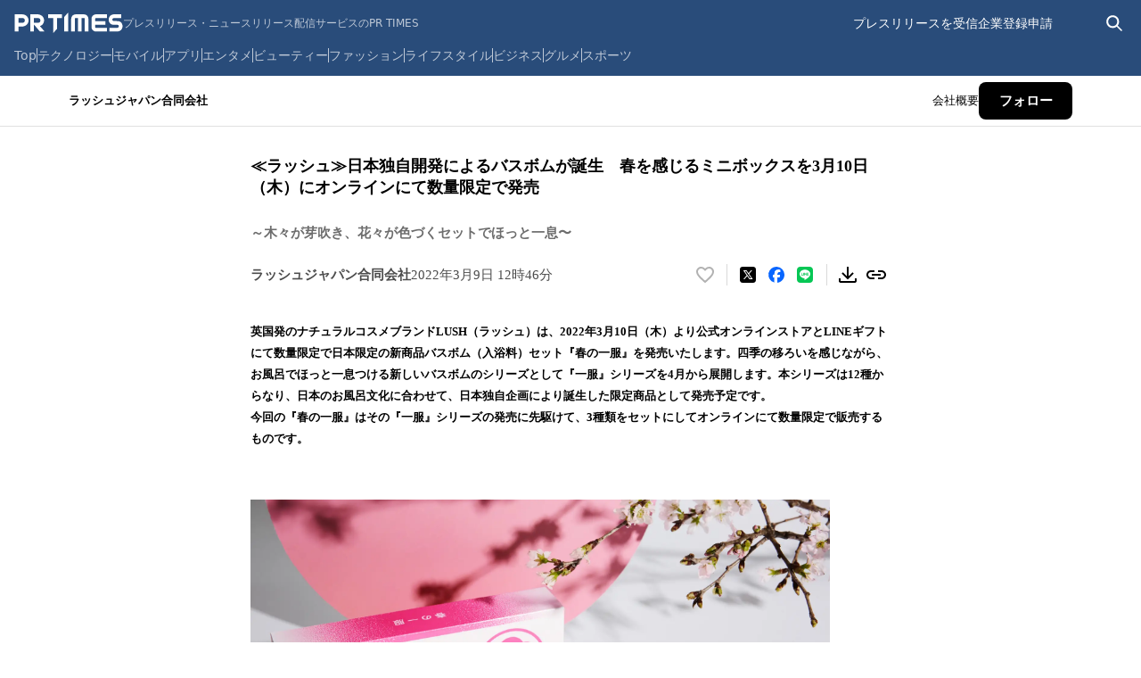

--- FILE ---
content_type: application/javascript; charset=UTF-8
request_url: https://prtimes.jp/_next/static/chunks/769-c682e02b043f9f43.js
body_size: 17774
content:
(self.webpackChunk_N_E=self.webpackChunk_N_E||[]).push([[769],{23152:e=>{e.exports={frame:"spinner-icon_frame__SCvP4",circle:"spinner-icon_circle__Kh8_c",loader:"spinner-icon_loader__0zpM0",loaderBorder:"spinner-icon_loaderBorder__L9614"}},23176:(e,t,a)=>{"use strict";a.d(t,{w:()=>s});var r=a(80263),i=a(54022);let n={colored:i.Tj.primaryBlue[900],white:i.Tj.white,black:"#000000"};function s(e){let{variant:t="colored",...a}=e,i=n[t];return(0,r.jsxs)("svg",{width:"121",height:"24",viewBox:"0 0 121 24",fill:"none",...a,"aria-hidden":!0,children:[(0,r.jsx)("path",{fillRule:"evenodd",clipRule:"evenodd",d:"M37.5534 2.10983V6.25034H43.2108V23.1138L47.4077 18.3457V18.2685V6.25034L53.0875 6.25113V2.10983H37.5534Z",fill:i}),(0,r.jsx)("path",{fillRule:"evenodd",clipRule:"evenodd",d:"M11.3485 8.89319C11.3404 10.2583 10.8005 10.8671 10.1562 11.2008C9.50514 11.5313 8.722 11.5376 8.29063 11.5368L4.15928 11.536V6.25038H8.29063C8.69388 6.2488 9.47721 6.25552 10.1356 6.58599C10.7888 6.92081 11.3404 7.53099 11.3485 8.89319ZM13.3683 3.99079C12.0433 2.77516 10.2382 2.05338 8.29063 2.05338H0V21.3424H4.15928V15.7314H8.29063V15.7306C10.2382 15.7306 12.0441 15.0073 13.3691 13.7893C14.6975 12.579 15.5145 10.8357 15.5137 8.90583V8.88766C15.5145 6.95024 14.7015 5.20325 13.3683 3.99079Z",fill:i}),(0,r.jsx)("path",{fillRule:"evenodd",clipRule:"evenodd",d:"M119.029 10.8711L119.029 10.8707C117.819 9.78923 116.268 9.62567 114.494 9.62488L111.923 9.62567C111.521 9.62646 110.905 9.60928 110.418 9.3989C109.934 9.17944 109.578 8.83435 109.568 8.03414C109.577 7.1085 109.944 6.71639 110.408 6.48508C110.877 6.25831 111.469 6.24705 111.843 6.24883H111.887L119.466 6.24962V2.05301H111.923C110.205 2.05301 108.601 2.45993 107.402 3.53748C106.208 4.59606 105.428 6.32547 105.425 8.03256L105.426 8.03414C105.428 9.73708 106.135 11.5022 107.333 12.5668C108.545 13.6477 110.056 13.7964 111.923 13.7956H114.536H114.557C114.889 13.7948 115.468 13.8027 115.937 14.0034C116.402 14.2122 116.76 14.5492 116.769 15.3536C116.76 16.2944 116.371 16.696 115.89 16.9323C115.404 17.1622 114.812 17.1709 114.483 17.1689H106.452H106.248V21.3424H114.494C116.21 21.3424 117.82 20.9179 119.016 19.8479C120.208 18.7932 120.983 17.0913 121 15.4006V15.3536C120.998 13.6427 120.225 11.9321 119.029 10.8711Z",fill:i}),(0,r.jsx)("path",{fillRule:"evenodd",clipRule:"evenodd",d:"M55.611 5.01282V21.3428H60.0129V0L55.611 4.93479V5.01282Z",fill:i}),(0,r.jsx)("path",{fillRule:"evenodd",clipRule:"evenodd",d:"M28.776 8.89357C28.7677 10.2587 28.2272 10.8671 27.5829 11.2012C26.9317 11.5308 26.1481 11.5383 25.7169 11.5368H21.5866V6.25036H25.7169C26.1198 6.24878 26.9033 6.2555 27.5619 6.58598C28.2155 6.92159 28.7677 7.52999 28.776 8.89357ZM28.3104 15.2771C29.2403 14.944 30.0878 14.4405 30.7958 13.7892C32.1228 12.5788 32.9406 10.8357 32.9406 8.90581V8.88764C32.9406 6.95023 32.1278 5.20324 30.7948 3.99077C29.4712 2.77436 27.6643 2.05356 25.7169 2.05356H17.4269V21.3424H21.5866V13.5546L28.3312 21.355H33.5257L33.2377 21.0186L28.3104 15.2771Z",fill:i}),(0,r.jsx)("path",{fillRule:"evenodd",clipRule:"evenodd",d:"M87.6914 3.52716C86.7177 4.40678 86.1679 5.60679 86.1685 6.90459L86.1679 16.5259C86.1679 17.8213 86.7169 19.0273 87.6946 19.8988C88.6407 20.7729 89.7946 21.3554 91.3329 21.3554H91.3428H103.602V17.1963H103.397H90.9313C90.7738 17.1888 90.7017 17.1692 90.5369 17.0329C90.4118 16.9164 90.3208 16.7505 90.3201 16.5259V13.809H101.717L101.739 9.64992H90.3201V6.94331C90.3201 6.72108 90.4133 6.54587 90.5419 6.43407C90.7017 6.29974 90.7714 6.28216 90.9404 6.27248H103.602V2.0741H91.3377C89.7871 2.07805 88.6429 2.66216 87.6914 3.52716Z",fill:i}),(0,r.jsx)("path",{fillRule:"evenodd",clipRule:"evenodd",d:"M77.8506 2.10199H68.203C66.9044 2.1012 65.6944 2.64995 64.8208 3.62498C63.9426 4.57136 63.3583 5.72457 63.3607 7.26276V21.3392H67.531V21.1348V6.85229C67.5382 6.69643 67.5584 6.62256 67.6944 6.45939C67.8111 6.33416 67.9788 6.24309 68.203 6.2423H70.9264L70.9272 21.3177L75.0972 21.34V6.2423H77.8128C78.032 6.2423 78.2093 6.33593 78.3226 6.46473C78.4569 6.62414 78.4741 6.69327 78.484 6.86276L78.4832 21.3392H82.6926V7.25802C82.6904 5.71113 82.1038 4.57057 81.2368 3.62063C80.3541 2.64995 79.1501 2.1012 77.8506 2.10199Z",fill:i})]})}},27655:e=>{e.exports={loader:"loading-icon_loader__l0Utr",spinner:"loading-icon_spinner__46mR6"}},32384:(e,t,a)=>{"use strict";a.d(t,{zc:()=>o,Vk:()=>n,j2:()=>p,ZE:()=>w});let r="https://prtimes.jp/api/top.php".replace(/\/+$/,"");class i{constructor(e=new n){this.configuration=e,this.fetchApi=async(e,t)=>{let a={url:e,init:t};for(let e of this.middleware)e.pre&&(a=await e.pre({fetch:this.fetchApi,...a})||a);let r=await (this.configuration.fetchApi||fetch)(a.url,a.init);for(let e of this.middleware)e.post&&(r=await e.post({fetch:this.fetchApi,url:a.url,init:a.init,response:r.clone()})||r);return r},this.middleware=e.middleware}withMiddleware(){for(var e=arguments.length,t=Array(e),a=0;a<e;a++)t[a]=arguments[a];let r=this.clone();return r.middleware=r.middleware.concat(...t),r}withPreMiddleware(){for(var e=arguments.length,t=Array(e),a=0;a<e;a++)t[a]=arguments[a];let r=t.map(e=>({pre:e}));return this.withMiddleware(...r)}withPostMiddleware(){for(var e=arguments.length,t=Array(e),a=0;a<e;a++)t[a]=arguments[a];let r=t.map(e=>({post:e}));return this.withMiddleware(...r)}async request(e,t){let{url:a,init:r}=this.createFetchParams(e,t),i=await this.fetchApi(a,r);if(i.status>=200&&i.status<300)return i;throw i}createFetchParams(e,t){let a,r=this.configuration.basePath+e.path;void 0!==e.query&&0!==Object.keys(e.query).length&&(r+="?"+this.configuration.queryParamsStringify(e.query));let i="undefined"!=typeof FormData&&e.body instanceof FormData||e.body instanceof URLSearchParams||(a=e.body,"undefined"!=typeof Blob&&a instanceof Blob)?e.body:JSON.stringify(e.body),n=Object.assign({},this.configuration.headers,e.headers);return{url:r,init:{method:e.method,headers:n,body:i,credentials:this.configuration.credentials,...t}}}clone(){let e=new this.constructor(this.configuration);return e.middleware=this.middleware.slice(),e}}class n{constructor(e={}){this.configuration=e}get basePath(){return null!=this.configuration.basePath?this.configuration.basePath:r}get fetchApi(){return this.configuration.fetchApi}get middleware(){return this.configuration.middleware||[]}get queryParamsStringify(){return this.configuration.queryParamsStringify||function e(t){let a=arguments.length>1&&void 0!==arguments[1]?arguments[1]:"";return Object.keys(t).map(r=>{let i=a+(a.length?`[${r}]`:r),n=t[r];if(n instanceof Array){let e=n.map(e=>encodeURIComponent(String(e))).join(`&${encodeURIComponent(i)}=`);return`${encodeURIComponent(i)}=${e}`}return n instanceof Date?`${encodeURIComponent(i)}=${encodeURIComponent(n.toISOString())}`:n instanceof Object?e(n,i):`${encodeURIComponent(i)}=${encodeURIComponent(String(n))}`}).filter(e=>e.length>0).join("&")}}get username(){return this.configuration.username}get password(){return this.configuration.password}get apiKey(){let e=this.configuration.apiKey;if(e)return"function"==typeof e?e:()=>e}get accessToken(){let e=this.configuration.accessToken;if(e)return"function"==typeof e?e:async()=>e}get headers(){return this.configuration.headers}get credentials(){return this.configuration.credentials}}class s{constructor(e,t=e=>e){this.raw=e,this.transformer=t}async value(){return this.transformer(await this.raw.json())}}var o=function(e){return e.AprilFools="AprilFools",e.AprilDream="AprilDream",e.NormalRelease="NormalRelease",e}({});function l(e){var t;return null==(t=e)?t:{id:t.id,name:t.name,businessCategoryLevelOneId:t.business_category_level_one_id}}function d(e){var t,a=e;if(null==a)return a;return{businessCategoryLevelOne:(t=a.business_category_level_one,null==t?t:{id:t.id,name:t.name}),subCategories:a.sub_categories.map(l)}}function c(e){var t;return null==(t=e)?t:{id:t.id,name:t.name}}function u(e){var t;return null==(t=e)?t:{id:t.id,name:t.name}}function h(e){var t;return null==(t=e)?t:{id:t.id,name:t.name}}var p=function(e){return e.Minute="minute",e.Hour="hour",e.Day="day",e}({});function m(e,t){return null==e?e:{formattedJst:e.formatted_jst,iso8601:e.iso8601,unixTime:e.unix_time}}function y(e){var t,a,r=e;if(null==r)return r;return{releaseId:r.release_id,companyId:r.company_id,title:r.title,thumbnailUrl:r.thumbnail_url,releaseCompleteDate:m(r.release_complete_date,!1),timeAgo:(t=r.time_ago,null==t?t:{value:t.value,unit:t.unit}),companyName:r.company_name,aprilFoolsBadge:(a=r.april_fools_badge,a),identifier:r.identifier}}function f(e){var t;return null==(t=e)?t:{informationId:t.information_id,text:t.text,link:t.link,displayDate:t.display_date}}function g(e){var t,a=e;if(null==a)return a;return{releaseId:a.release_id,companyId:a.company_id,title:a.title,thumbnailUrl:a.thumbnail_url,releaseCompleteDate:m(a.release_complete_date,!1),facebookLikeCount:a.facebook_like_count,companyName:a.company_name,aprilFoolsBadge:(t=a.april_fools_badge,t)}}class w extends i{async getCategoriesSearchRaw(e){return new s(await this.request({path:"/categories_search",method:"GET",headers:{},query:{}},e),e=>(function(e,t){var a;if(null==e)return e;return{status:e.status,message:e.message,data:(a=e.data,null==a?a:{businessCategories:a.business_categories.map(d),companyCategories:a.company_categories.map(c),releaseTypes:a.release_types.map(h),prefectures:a.prefectures.map(u)})}})(e,0))}async getCategoriesSearch(e){let t=await this.getCategoriesSearchRaw(e);return await t.value()}async getNewArrivalPressReleasesRaw(e,t){let a={};return void 0!==e.limit&&(a.limit=e.limit),void 0!==e.releaseCompleteDate&&(a.release_complete_date=e.releaseCompleteDate),void 0!==e.identifier&&(a.identifier=e.identifier),new s(await this.request({path:"/new_arrival_press_releases",method:"GET",headers:{},query:a},t),e=>{var t;return null==(t=e)?t:{status:t.status,message:t.message,data:t.data.map(y)}})}async getNewArrivalPressReleases(){let e=arguments.length>0&&void 0!==arguments[0]?arguments[0]:{},t=arguments.length>1?arguments[1]:void 0,a=await this.getNewArrivalPressReleasesRaw(e,t);return await a.value()}async getPrtimesInformationRaw(e){return new s(await this.request({path:"/prtimes_information",method:"GET",headers:{},query:{}},e),e=>{var t;return null==(t=e)?t:{status:t.status,message:t.message,data:t.data.map(f)}})}async getPrtimesInformation(e){let t=await this.getPrtimesInformationRaw(e);return await t.value()}async getSnsRankingPressReleaseRaw(e,t){let a={};return void 0!==e.limit&&(a.limit=e.limit),new s(await this.request({path:"/sns_ranking_press_releases",method:"GET",headers:{},query:a},t),e=>{var t;return null==(t=e)?t:{status:t.status,message:t.message,data:t.data.map(g)}})}async getSnsRankingPressRelease(){let e=arguments.length>0&&void 0!==arguments[0]?arguments[0]:{},t=arguments.length>1?arguments[1]:void 0,a=await this.getSnsRankingPressReleaseRaw(e,t);return await a.value()}}},44933:(e,t,a)=>{"use strict";a.d(t,{Vk:()=>s,n6:()=>m,ml:()=>u,K_:()=>h});let r="https://prtimes.dev.local".replace(/\/+$/,"");class i{constructor(e=new s){this.configuration=e,this.fetchApi=async(e,t)=>{let a={url:e,init:t};for(let e of this.middleware)e.pre&&(a=await e.pre({fetch:this.fetchApi,...a})||a);let r=await (this.configuration.fetchApi||fetch)(a.url,a.init);for(let e of this.middleware)e.post&&(r=await e.post({fetch:this.fetchApi,url:a.url,init:a.init,response:r.clone()})||r);return r},this.middleware=e.middleware}withMiddleware(){for(var e=arguments.length,t=Array(e),a=0;a<e;a++)t[a]=arguments[a];let r=this.clone();return r.middleware=r.middleware.concat(...t),r}withPreMiddleware(){for(var e=arguments.length,t=Array(e),a=0;a<e;a++)t[a]=arguments[a];let r=t.map(e=>({pre:e}));return this.withMiddleware(...r)}withPostMiddleware(){for(var e=arguments.length,t=Array(e),a=0;a<e;a++)t[a]=arguments[a];let r=t.map(e=>({post:e}));return this.withMiddleware(...r)}async request(e,t){let{url:a,init:r}=this.createFetchParams(e,t),i=await this.fetchApi(a,r);if(i.status>=200&&i.status<300)return i;throw i}createFetchParams(e,t){let a,r=this.configuration.basePath+e.path;void 0!==e.query&&0!==Object.keys(e.query).length&&(r+="?"+this.configuration.queryParamsStringify(e.query));let i="undefined"!=typeof FormData&&e.body instanceof FormData||e.body instanceof URLSearchParams||(a=e.body,"undefined"!=typeof Blob&&a instanceof Blob)?e.body:JSON.stringify(e.body),n=Object.assign({},this.configuration.headers,e.headers);return{url:r,init:{method:e.method,headers:n,body:i,credentials:this.configuration.credentials,...t}}}clone(){let e=new this.constructor(this.configuration);return e.middleware=this.middleware.slice(),e}}class n extends Error{constructor(e,t){super(t),this.field=e,this.name="RequiredError"}}class s{constructor(e={}){this.configuration=e}get basePath(){return null!=this.configuration.basePath?this.configuration.basePath:r}get fetchApi(){return this.configuration.fetchApi}get middleware(){return this.configuration.middleware||[]}get queryParamsStringify(){return this.configuration.queryParamsStringify||function e(t){let a=arguments.length>1&&void 0!==arguments[1]?arguments[1]:"";return Object.keys(t).map(r=>{let i=a+(a.length?`[${r}]`:r),n=t[r];if(n instanceof Array){let e=n.map(e=>encodeURIComponent(String(e))).join(`&${encodeURIComponent(i)}=`);return`${encodeURIComponent(i)}=${e}`}return n instanceof Date?`${encodeURIComponent(i)}=${encodeURIComponent(n.toISOString())}`:n instanceof Object?e(n,i):`${encodeURIComponent(i)}=${encodeURIComponent(String(n))}`}).filter(e=>e.length>0).join("&")}}get username(){return this.configuration.username}get password(){return this.configuration.password}get apiKey(){let e=this.configuration.apiKey;if(e)return"function"==typeof e?e:()=>e}get accessToken(){let e=this.configuration.accessToken;if(e)return"function"==typeof e?e:async()=>e}get headers(){return this.configuration.headers}get credentials(){return this.configuration.credentials}}class o{constructor(e,t=e=>e){this.raw=e,this.transformer=t}async value(){return this.transformer(await this.raw.json())}}function l(e){var t;return null==(t=e)?t:{busiCateId:t.busi_cate_id,busiCateName:t.busi_cate_name,mainFlg:t.main_flg,busiCateLv2Id:t.busi_cate_lv2_id,busiCateLv2Name:t.busi_cate_lv2_name}}function d(e){var t;return null==(t=e)?t:{fileName:t.file_name,fileNameS3:t.file_name_s3,caption:t.caption}}function c(e){var t;return null==(t=e)?t:{prefId:t.pref_id,prefName:t.pref_name,cityId:t.city_id,cityName:t.city_name,categoryId:t.category_id,categoryName:t.category_name}}var u=function(e){return e.AprilFools="AprilFools",e.AprilDream="AprilDream",e.NormalRelease="NormalRelease",e}({}),h=function(e){return e.AprilFools="AprilFools",e.AprilDream="AprilDream",e.NormalRelease="NormalRelease",e}({});function p(e){var t;return null==(t=e)?t:{companyId:t.company_id,companyName:t.company_name,releaseId:t.release_id,title:t.title,thumbnailUrl:t.thumbnail_url,releaseUrl:t.release_url,releaseCompleDate:t.release_comple_date,aprilFoolsBadge:t.april_fools_badge,mediaUserOnly:t.media_user_only}}class m extends i{async getLatestPressReleasesRaw(e){return new o(await this.request({path:"/latest_press_releases",method:"GET",headers:{},query:{}},e),e=>{var t;return null==(t=e)?t:{data:null!=t.data?t.data.map(p):void 0,status:null!=t.status?t.status:void 0,message:null!=t.message?t.message:void 0}})}async getLatestPressReleases(e){let t=await this.getLatestPressReleasesRaw(e);return await t.value()}async getPressReleaseRaw(e,t){if(null===e.releaseId||void 0===e.releaseId)throw new n("releaseId","Required parameter requestParameters.releaseId was null or undefined when calling getPressRelease.");if(null===e.companyId||void 0===e.companyId)throw new n("companyId","Required parameter requestParameters.companyId was null or undefined when calling getPressRelease.");return new o(await this.request({path:"/press_release/{release_id}.{company_id}".replace("{release_id}",encodeURIComponent(String(e.releaseId))).replace("{company_id}",encodeURIComponent(String(e.companyId))),method:"GET",headers:{},query:{}},t),e=>(function(e,t){var a;if(null==e)return e;return{data:(a=e.data,null==a?a:{companyId:a.company_id,companyName:a.company_name,releaseId:a.release_id,title:a.title,subtitle:a.subtitle,head:a.head,mediaUserOnlyInfoExists:a.media_user_only_info_exists,text:a.text,releaseCompleDate:a.release_comple_date,lastUpdatedAt:a.last_updated_at,releaseTypeId:a.release_type_id,releaseTypeName:a.release_type_name,referenceUrl:a.reference_url,releaseTargetFlgMediaOnly:a.release_target_flg_media_only,images:a.images.map(d),locations:a.locations.map(c),keywords:a.keywords,releaseFileName:a.release_file_name,referenceFileName:a.reference_file_name,imageFileNameMain:a.image_file_name_main,imageFileNameMainS3:a.image_file_name_main_s3,businessCategories:a.business_categories.map(l),aprilFoolsBadge:a.april_fools_badge,isShowDownloadLink:a.is_show_download_link,editorVersion:a.editor_version}),status:e.status,message:e.message}})(e,0))}async getPressRelease(e,t){let a=await this.getPressReleaseRaw(e,t);return await a.value()}async getPressReleaseAdditionalInfoForMediaUserRaw(e,t){if(null===e.releaseId||void 0===e.releaseId)throw new n("releaseId","Required parameter requestParameters.releaseId was null or undefined when calling getPressReleaseAdditionalInfoForMediaUser.");if(null===e.companyId||void 0===e.companyId)throw new n("companyId","Required parameter requestParameters.companyId was null or undefined when calling getPressReleaseAdditionalInfoForMediaUser.");return new o(await this.request({path:"/press_release_additional_info_for_media_user/{release_id}.{company_id}".replace("{release_id}",encodeURIComponent(String(e.releaseId))).replace("{company_id}",encodeURIComponent(String(e.companyId))),method:"GET",headers:{},query:{}},t),e=>(function(e,t){var a;if(null==e)return e;return{data:(a=e.data,null==a?a:{companyId:a.company_id,releaseId:a.release_id,mediaReleaseFileName:a.media_release_file_name,mediaReferenceFileName:a.media_reference_file_name,mediaUserOnlyInfo:a.media_user_only_info}),status:e.status,message:e.message}})(e,0))}async getPressReleaseAdditionalInfoForMediaUser(e,t){let a=await this.getPressReleaseAdditionalInfoForMediaUserRaw(e,t);return await a.value()}async getPressReleaseLikeCountRaw(e,t){if(null===e.releaseId||void 0===e.releaseId)throw new n("releaseId","Required parameter requestParameters.releaseId was null or undefined when calling getPressReleaseLikeCount.");if(null===e.companyId||void 0===e.companyId)throw new n("companyId","Required parameter requestParameters.companyId was null or undefined when calling getPressReleaseLikeCount.");return new o(await this.request({path:"/press_release/{release_id}.{company_id}/like_count".replace("{release_id}",encodeURIComponent(String(e.releaseId))).replace("{company_id}",encodeURIComponent(String(e.companyId))),method:"GET",headers:{},query:{}},t),e=>(function(e,t){var a;if(null==e)return e;return{data:(a=e.data,null==a?a:{companyId:a.company_id,releaseId:a.release_id,likeCount:a.like_count}),status:e.status,message:e.message}})(e,0))}async getPressReleaseLikeCount(e,t){let a=await this.getPressReleaseLikeCountRaw(e,t);return await a.value()}}},46741:(e,t,a)=>{"use strict";a.d(t,{T:()=>r});let r={white:"var(--color-white)",grays:{900:"var(--color-gray-900)",800:"var(--color-gray-800)",700:"var(--color-gray-700)",600:"var(--color-gray-600)",500:"var(--color-gray-500)",400:"var(--color-gray-400)",300:"var(--color-gray-300)",200:"var(--color-gray-200)",100:"var(--color-gray-100)",50:"var(--color-gray-50)"},primaryBlue:{900:"var(--color-primary-blue-900)",800:"var(--color-primary-blue-800)",700:"var(--color-primary-blue-700)",600:"var(--color-primary-blue-600)",500:"var(--color-primary-blue-500)",400:"var(--color-primary-blue-400)",300:"var(--color-primary-blue-300)",200:"var(--color-primary-blue-200)",100:"var(--color-primary-blue-100)",50:"var(--color-primary-blue-50)"},secondaryBlue:{900:"var(--color-secondary-blue-900)",800:"var(--color-secondary-blue-800)",700:"var(--color-secondary-blue-700)",600:"var(--color-secondary-blue-600)",500:"var(--color-secondary-blue-500)",400:"var(--color-secondary-blue-400)",300:"var(--color-secondary-blue-300)",200:"var(--color-secondary-blue-200)",100:"var(--color-secondary-blue-100)",50:"var(--color-secondary-blue-50)"},text:{primary:"var(--color-text-primary)",secondary:"var(--color-text-secondary)",placeholder:"var(--color-text-placeholder)",link:"var(--color-text-link)",linkHover:"var(--color-text-link-hover)",current:"var(--color-text-current)"},border:{dark:"var(--color-border-dark)",normal:"var(--color-border-normal)",light:"var(--color-border-light)",focus:"var(--color-border-focus)"},error:{text:"var(--color-error-text)",border:"var(--color-error-border)",fill:"var(--color-error-fill)",bg:"var(--color-error-bg)"},alert:{fill:"var(--color-alert-fill)",bg:"var(--color-alert-bg)"},success:{text:"var(--color-success-text)",fill:"var(--color-success-fill)",bg:"var(--color-success-bg)"},user:{company:"var(--color-user-company)",media:"var(--color-user-media)",personal:"var(--color-user-personal)"}}},48502:(e,t,a)=>{"use strict";a.d(t,{rFE:()=>C,OMR:()=>j,Vk6:()=>s,SKv:()=>b,USK:()=>P,x95:()=>I,ipj:()=>q,Zez:()=>R});let r="https://prtimes.jp/api".replace(/\/+$/,"");class i{constructor(e=new s){this.configuration=e,this.fetchApi=async(e,t)=>{let a={url:e,init:t};for(let e of this.middleware)e.pre&&(a=await e.pre({fetch:this.fetchApi,...a})||a);let r=await (this.configuration.fetchApi||fetch)(a.url,a.init);for(let e of this.middleware)e.post&&(r=await e.post({fetch:this.fetchApi,url:a.url,init:a.init,response:r.clone()})||r);return r},this.middleware=e.middleware}withMiddleware(){for(var e=arguments.length,t=Array(e),a=0;a<e;a++)t[a]=arguments[a];let r=this.clone();return r.middleware=r.middleware.concat(...t),r}withPreMiddleware(){for(var e=arguments.length,t=Array(e),a=0;a<e;a++)t[a]=arguments[a];let r=t.map(e=>({pre:e}));return this.withMiddleware(...r)}withPostMiddleware(){for(var e=arguments.length,t=Array(e),a=0;a<e;a++)t[a]=arguments[a];let r=t.map(e=>({post:e}));return this.withMiddleware(...r)}async request(e,t){let{url:a,init:r}=this.createFetchParams(e,t),i=await this.fetchApi(a,r);if(i.status>=200&&i.status<300)return i;throw i}createFetchParams(e,t){let a,r=this.configuration.basePath+e.path;void 0!==e.query&&0!==Object.keys(e.query).length&&(r+="?"+this.configuration.queryParamsStringify(e.query));let i="undefined"!=typeof FormData&&e.body instanceof FormData||e.body instanceof URLSearchParams||(a=e.body,"undefined"!=typeof Blob&&a instanceof Blob)?e.body:JSON.stringify(e.body),n=Object.assign({},this.configuration.headers,e.headers);return{url:r,init:{method:e.method,headers:n,body:i,credentials:this.configuration.credentials,...t}}}clone(){let e=new this.constructor(this.configuration);return e.middleware=this.middleware.slice(),e}}class n extends Error{constructor(e,t){super(t),this.field=e,this.name="RequiredError"}}class s{constructor(e={}){this.configuration=e}get basePath(){return null!=this.configuration.basePath?this.configuration.basePath:r}get fetchApi(){return this.configuration.fetchApi}get middleware(){return this.configuration.middleware||[]}get queryParamsStringify(){return this.configuration.queryParamsStringify||function e(t){let a=arguments.length>1&&void 0!==arguments[1]?arguments[1]:"";return Object.keys(t).map(r=>{let i=a+(a.length?`[${r}]`:r),n=t[r];if(n instanceof Array){let e=n.map(e=>encodeURIComponent(String(e))).join(`&${encodeURIComponent(i)}=`);return`${encodeURIComponent(i)}=${e}`}return n instanceof Date?`${encodeURIComponent(i)}=${encodeURIComponent(n.toISOString())}`:n instanceof Object?e(n,i):`${encodeURIComponent(i)}=${encodeURIComponent(String(n))}`}).filter(e=>e.length>0).join("&")}}get username(){return this.configuration.username}get password(){return this.configuration.password}get apiKey(){let e=this.configuration.apiKey;if(e)return"function"==typeof e?e:()=>e}get accessToken(){let e=this.configuration.accessToken;if(e)return"function"==typeof e?e:async()=>e}get headers(){return this.configuration.headers}get credentials(){return this.configuration.credentials}}function o(e,t){return null!=e[t]}function l(e){for(let t of e)if("multipart/form-data"===t.contentType)return!0;return!1}class d{constructor(e,t=e=>e){this.raw=e,this.transformer=t}async value(){return this.transformer(await this.raw.json())}}function c(e,t){return null==e?e:{pc:o(e,"pc")?e.pc:void 0,sp:o(e,"sp")?e.sp:void 0}}function u(e){var t;return null==(t=e)?t:{id:t.id,ipStart:t.ip_start,ipEnd:t.ip_end,description:t.description}}function h(e){var t;return null==(t=e)?t:{kijinetaTagId:t.kijineta_tag_id,kijinetaTag:t.kijineta_tag}}function p(e){return function(e,t){var a,r,i,n;if(null==e)return e;return{id:e.id,title:e.title,url:e.url,company:(a=e.company,null==a?a:{id:a.id,name:a.name,nameOrigin:a.name_origin}),thumbs:(r=e.thumbs,null==r?r:{ss:r.ss,sp:r.sp,s:r.s,m:r.m,l:r.l}),updatedAt:(i=e.updated_at,null==i?i:{origin:i.origin,timeAgo:i.time_ago,timeIso8601:i.time_iso_8601,unixtime:i.unixtime}),aprilfoolType:(n=e.aprilfool_type,n),releaseCompleDate:e.release_comple_date}}(e,0)}function m(e,t){var a;if(null==e)return e;return{total:e.total,condition:(a=e.condition,null==a?a:{skip:a.skip,year:a.year,searchWord:a.search_word,limit:a.limit}),data:e.data.map(p)}}function y(e,t){return null==e?e:{data:m(e.data,!1),status:e.status,message:e.message}}function f(e){var t;return null==(t=e)?t:{id:t.id,name:t.name,nameOrigin:t.name_origin,logoImageUrl:t.logo_image_url}}function g(e){var t;return null==(t=e)?t:{id:t.id,hash:t.hash,title:t.title,tags:t.tags,postedAt:t.posted_at,smallThumbnailUrl:t.small_thumbnail_url}}function w(e,t){return null==e?e:{message:e.message}}function v(e){if(void 0!==e)return null===e?null:{ip_start:e.ipStart,ip_end:e.ipEnd,description:e.description}}function _(e){if(void 0!==e)return null===e?null:{id:e.id,ip_start:e.ipStart,ip_end:e.ipEnd,description:e.description}}var R=function(e){return e.Company="company",e.Media="media",e.Social="social",e}({});class C extends i{async getHasClippedReleaseRaw(e,t){if(null===e.releaseId||void 0===e.releaseId)throw new n("releaseId","Required parameter requestParameters.releaseId was null or undefined when calling getHasClippedRelease.");if(null===e.companyId||void 0===e.companyId)throw new n("companyId","Required parameter requestParameters.companyId was null or undefined when calling getHasClippedRelease.");let a={};return void 0!==e.releaseId&&(a.release_id=e.releaseId),void 0!==e.companyId&&(a.company_id=e.companyId),new d(await this.request({path:"/release_clip",method:"GET",headers:{},query:a},t),e=>{var t;return null==(t=e)?t:{isClipped:t.is_clipped}})}async getHasClippedRelease(e,t){let a=await this.getHasClippedReleaseRaw(e,t);return await a.value()}async toggleReleaseClipRaw(e,t){let a;if(null===e.releaseId||void 0===e.releaseId)throw new n("releaseId","Required parameter requestParameters.releaseId was null or undefined when calling toggleReleaseClip.");if(null===e.companyId||void 0===e.companyId)throw new n("companyId","Required parameter requestParameters.companyId was null or undefined when calling toggleReleaseClip.");if(null===e.regist||void 0===e.regist)throw new n("regist","Required parameter requestParameters.regist was null or undefined when calling toggleReleaseClip.");return l([{contentType:"application/x-www-form-urlencoded"}]),a=new URLSearchParams,void 0!==e.releaseId&&a.append("release_id",e.releaseId),void 0!==e.companyId&&a.append("company_id",e.companyId),void 0!==e.regist&&a.append("regist",e.regist),new d(await this.request({path:"/recommend_release_clip.php",method:"POST",headers:{},query:{},body:a},t),e=>{var t;return null==(t=e)?t:{result:t.result}})}async toggleReleaseClip(e,t){let a=await this.toggleReleaseClipRaw(e,t);return await a.value()}}var I=function(e){return e[e.SAVE=0]="SAVE",e[e.DELETE=1]="DELETE",e}({});class j extends i{async aiAssistantOnOffRaw(e,t){let a;if(null===e.useAiAssistantFlag||void 0===e.useAiAssistantFlag)throw new n("useAiAssistantFlag","Required parameter requestParameters.useAiAssistantFlag was null or undefined when calling aiAssistantOnOff.");return l([{contentType:"application/x-www-form-urlencoded"}]),a=new URLSearchParams,void 0!==e.useAiAssistantFlag&&a.append("use_ai_assistant_flag",e.useAiAssistantFlag),new d(await this.request({path:"/company_settings.php/ai_assistant_on_off",method:"POST",headers:{},query:{},body:a},t),e=>{var t;return null==(t=e)?t:{result:t.result,status:t.status}})}async aiAssistantOnOff(e,t){let a=await this.aiAssistantOnOffRaw(e,t);return await a.value()}async deleteCompaniesCompanyIdFollowingRaw(e,t){if(null===e.companyId||void 0===e.companyId)throw new n("companyId","Required parameter requestParameters.companyId was null or undefined when calling deleteCompaniesCompanyIdFollowing.");return new d(await this.request({path:"/companies/{company_id}/following".replace("{company_id}",encodeURIComponent(String(e.companyId))),method:"DELETE",headers:{},query:{}},t),e=>w(e,!1))}async deleteCompaniesCompanyIdFollowing(e,t){let a=await this.deleteCompaniesCompanyIdFollowingRaw(e,t);return await a.value()}async getCompaniesCompanyIdFollowingRaw(e,t){if(null===e.companyId||void 0===e.companyId)throw new n("companyId","Required parameter requestParameters.companyId was null or undefined when calling getCompaniesCompanyIdFollowing.");return new d(await this.request({path:"/companies/{company_id}/following".replace("{company_id}",encodeURIComponent(String(e.companyId))),method:"GET",headers:{},query:{}},t),e=>{var t;return null==(t=e)?t:{isFollowing:t.is_following}})}async getCompaniesCompanyIdFollowing(e,t){let a=await this.getCompaniesCompanyIdFollowingRaw(e,t);return await a.value()}async getCompaniesRecommendRaw(e,t){let a={};return void 0!==e.filter&&(a.filter=e.filter),void 0!==e.companyId&&(a.company_id=e.companyId),new d(await this.request({path:"/companies/recommend",method:"GET",headers:{},query:a},t),e=>{var t;return null==(t=e)?t:{total:t.total,data:t.data.map(f)}})}async getCompaniesRecommend(){let e=arguments.length>0&&void 0!==arguments[0]?arguments[0]:{},t=arguments.length>1?arguments[1]:void 0,a=await this.getCompaniesRecommendRaw(e,t);return await a.value()}async getCompanyByIdRaw(e,t){if(null===e.companyId||void 0===e.companyId)throw new n("companyId","Required parameter requestParameters.companyId was null or undefined when calling getCompanyById.");return new d(await this.request({path:"/companies/{company_id}".replace("{company_id}",encodeURIComponent(String(e.companyId))),method:"GET",headers:{},query:{}},t),e=>(function(e,t){var a,r;if(null==e)return e;return{companyId:e.company_id,ogImageUrl:e.og_image_url,coverImageUrl:c(e.cover_image_url,!1),logoImageUrl:c(e.logo_image_url,!1),companyName:e.company_name,companyNameOrigin:e.company_name_origin,description:e.description,supporterFlg:e.supporter_flg,industryKbnName:e.industry_kbn_name,address:e.address,address2:e.address_2,phone:e.phone,presidentName:e.president_name,ipoKbnName:e.ipo_kbn_name,capital:e.capital,foundationDate:(a=e.foundation_date,null==a?a:{year:a.year,month:a.month}),url:e.url,twitterScreenName:e.twitter_screen_name,facebookPageUrl:e.facebook_page_url,youtubeChannelUrl:e.youtube_channel_url,followerNum:e.follower_num,updatedAt:(r=e.updated_at,null==r?r:{origin:r.origin,timeIso8601:r.time_iso_8601,unixtime:r.unixtime}),releasedYear:e.released_year,isPressKitPublic:e.is_press_kit_public,pressKitItemCount:e.press_kit_item_count,useAiAssistantFlg:e.use_ai_assistant_flg}})(e,0))}async getCompanyById(e,t){let a=await this.getCompanyByIdRaw(e,t);return await a.value()}async getIpAddressRestrictionSettingsRaw(e){return new d(await this.request({path:"/company_settings.php/ip_address_restriction",method:"GET",headers:{},query:{}},e),e=>{var t;return null==(t=e)?t:{ipRestrictionEnabled:t.ip_restriction_enabled,allowedIpAddresses:t.allowed_ip_addresses.map(u),currentIpAddress:t.current_ip_address,editStartedAt:t.edit_started_at,status:t.status,message:t.message}})}async getIpAddressRestrictionSettings(e){let t=await this.getIpAddressRestrictionSettingsRaw(e);return await t.value()}async getMediaOnlyPressReleasesByCompanyIdRaw(e,t){if(null===e.companyId||void 0===e.companyId)throw new n("companyId","Required parameter requestParameters.companyId was null or undefined when calling getMediaOnlyPressReleasesByCompanyId.");let a={};return void 0!==e.skip&&(a.skip=e.skip),void 0!==e.searchWord&&(a.search_word=e.searchWord),void 0!==e.limit&&(a.limit=e.limit),void 0!==e.year&&(a.year=e.year),new d(await this.request({path:"/media_only/company_content.php/companies/{company_id}/press_releases".replace("{company_id}",encodeURIComponent(String(e.companyId))),method:"GET",headers:{},query:a},t),e=>y(e,!1))}async getMediaOnlyPressReleasesByCompanyId(e,t){let a=await this.getMediaOnlyPressReleasesByCompanyIdRaw(e,t);return await a.value()}async getPressReleasesByCompanyIdRaw(e,t){if(null===e.companyId||void 0===e.companyId)throw new n("companyId","Required parameter requestParameters.companyId was null or undefined when calling getPressReleasesByCompanyId.");let a={};return void 0!==e.skip&&(a.skip=e.skip),void 0!==e.searchWord&&(a.search_word=e.searchWord),void 0!==e.limit&&(a.limit=e.limit),void 0!==e.year&&(a.year=e.year),new d(await this.request({path:"/companies/{company_id}/press_releases".replace("{company_id}",encodeURIComponent(String(e.companyId))),method:"GET",headers:{},query:a},t),e=>m(e,!1))}async getPressReleasesByCompanyId(e,t){let a=await this.getPressReleasesByCompanyIdRaw(e,t);return await a.value()}async getPressReleasesByCompanyIdV2Raw(e,t){if(null===e.companyId||void 0===e.companyId)throw new n("companyId","Required parameter requestParameters.companyId was null or undefined when calling getPressReleasesByCompanyIdV2.");let a={};return void 0!==e.skip&&(a.skip=e.skip),void 0!==e.searchWord&&(a.search_word=e.searchWord),void 0!==e.limit&&(a.limit=e.limit),void 0!==e.year&&(a.year=e.year),new d(await this.request({path:"/company_content.php/companies/{company_id}/press_releases".replace("{company_id}",encodeURIComponent(String(e.companyId))),method:"GET",headers:{},query:a},t),e=>y(e,!1))}async getPressReleasesByCompanyIdV2(e,t){let a=await this.getPressReleasesByCompanyIdV2Raw(e,t);return await a.value()}async getStoriesByCompanyIdRaw(e,t){if(null===e.companyId||void 0===e.companyId)throw new n("companyId","Required parameter requestParameters.companyId was null or undefined when calling getStoriesByCompanyId.");let a={};return void 0!==e.limit&&(a.limit=e.limit),new d(await this.request({path:"/companies/{company_id}/stories".replace("{company_id}",encodeURIComponent(String(e.companyId))),method:"GET",headers:{},query:a},t),e=>{var t;return null==(t=e)?t:{total:t.total,num:t.num,data:o(t,"data")?t.data.map(g):void 0}})}async getStoriesByCompanyId(e,t){let a=await this.getStoriesByCompanyIdRaw(e,t);return await a.value()}async postCompaniesCompanyIdFollowingRaw(e,t){if(null===e.companyId||void 0===e.companyId)throw new n("companyId","Required parameter requestParameters.companyId was null or undefined when calling postCompaniesCompanyIdFollowing.");return new d(await this.request({path:"/companies/{company_id}/following".replace("{company_id}",encodeURIComponent(String(e.companyId))),method:"POST",headers:{},query:{}},t),e=>w(e,!1))}async postCompaniesCompanyIdFollowing(e,t){let a=await this.postCompaniesCompanyIdFollowingRaw(e,t);return await a.value()}async updateIpAddressRestrictionSettingsRaw(e,t){let a={};return a["Content-Type"]="application/json",new d(await this.request({path:"/company_settings.php/ip_address_restriction",method:"POST",headers:a,query:{},body:function(e){if(void 0!==e)return null===e?null:{company_id:e.companyId,current_ip_address:e.currentIpAddress,edit_started_at:e.editStartedAt,ip_restriction_enabled:e.ipRestrictionEnabled,update_ip_addresses:e.updateIpAddresses.map(_),delete_ip_address_ids:e.deleteIpAddressIds,add_ip_addresses:e.addIpAddresses.map(v)}}(e.updateCompanyIpAddressRestrictionSettingsRequestBody)},t),e=>{var t;return null==(t=e)?t:{status:t.status,message:t.message}})}async updateIpAddressRestrictionSettings(){let e=arguments.length>0&&void 0!==arguments[0]?arguments[0]:{},t=arguments.length>1?arguments[1]:void 0,a=await this.updateIpAddressRestrictionSettingsRaw(e,t);return await a.value()}}class b extends i{async getPopularKeywordsRaw(e){return new d(await this.request({path:"/popular_keywords.php/list",method:"GET",headers:{},query:{}},e),e=>{var t;return null==(t=e)?t:{data:t.data.map(h),status:t.status,message:t.message}})}async getPopularKeywords(e){let t=await this.getPopularKeywordsRaw(e);return await t.value()}async getPopularKeywordsDeprecatedRaw(e){return new d(await this.request({path:"/popular_keywords",method:"GET",headers:{},query:{}},e),e=>e.map(h))}async getPopularKeywordsDeprecated(e){let t=await this.getPopularKeywordsDeprecatedRaw(e);return await t.value()}}class P extends i{async postLikeRaw(e,t){if(null===e.releaseId||void 0===e.releaseId)throw new n("releaseId","Required parameter requestParameters.releaseId was null or undefined when calling postLike.");if(null===e.companyId||void 0===e.companyId)throw new n("companyId","Required parameter requestParameters.companyId was null or undefined when calling postLike.");let a={};return void 0!==e.releaseId&&(a.release_id=e.releaseId),void 0!==e.companyId&&(a.company_id=e.companyId),new d(await this.request({path:"/release_like_api.php",method:"POST",headers:{},query:a},t),e=>{var t;return null==(t=e)?t:{likeCount:t.like_count,releaseId:t.release_id,companyId:t.company_id,statusCode:t.status_code,message:t.message}})}async postLike(e,t){let a=await this.postLikeRaw(e,t);return await a.value()}}class q extends i{async verifyUserRaw(e){return new d(await this.request({path:"/verify_user",method:"GET",headers:{},query:{}},e),e=>(function(e,t){var a;if(null==e)return e;return{isLogin:e.is_login,user:o(e,"user")?(a=e.user,null==a?a:{type:a.type,myPagePath:a.my_page_path}):void 0}})(e,0))}async verifyUser(e){let t=await this.verifyUserRaw(e);return await t.value()}}},49190:(e,t,a)=>{"use strict";a.d(t,{HK:()=>s,kU:()=>o,US:()=>d,py:()=>u,s3:()=>p,Qz:()=>y,sK:()=>g,NT:()=>w,uQ:()=>_,mP:()=>I,ls:()=>j,WI:()=>q,b1:()=>A});var r=a(80263),i=a(54022);i.Tj.white,i.Tj.grays[600],i.Tj.primaryBlue[700],i.Tj.success.fill,i.Tj.white,i.Tj.grays[600],i.Tj.primaryBlue[700];let n={white:i.Tj.white,gray:i.Tj.grays[600],colored:i.Tj.primaryBlue[700]},s=function(e){let{variant:t="colored",direction:a,customColor:i,...s}=e,o=n[t];switch(i&&(o=i),a){case"up":return(0,r.jsx)("svg",{width:"24",height:"24",viewBox:"0 0 24 24",fill:"none","data-testid":"arrow-icon-up",...s,children:(0,r.jsx)("path",{fillRule:"evenodd",clipRule:"evenodd",d:"M8.15385 15L7 13.875L12 9L17 13.875L15.8462 15L12 11.25L8.15385 15Z",fill:o})});case"down":return(0,r.jsx)("svg",{width:"24",height:"24",viewBox:"0 0 24 24",fill:"none","data-testid":"arrow-icon-down",...s,children:(0,r.jsx)("path",{fillRule:"evenodd",clipRule:"evenodd",d:"M15.8462 9L17 10.125L12 15L7 10.125L8.15385 9L12 12.75L15.8462 9Z",fill:o})});case"left":return(0,r.jsx)("svg",{width:"24",height:"24",viewBox:"0 0 24 24",fill:"none",...s,children:(0,r.jsx)("path",{fillRule:"evenodd",clipRule:"evenodd",d:"M14 15.8462L12.875 17L8 12L12.875 7L14 8.15385L10.25 12L14 15.8462Z",fill:o})});case"right":return(0,r.jsx)("svg",{width:"24",height:"24",viewBox:"0 0 24 24",fill:"none",...s,children:(0,r.jsx)("path",{fillRule:"evenodd",clipRule:"evenodd",d:"M10 8.15385L11.125 7L16 12L11.125 17L10 15.8462L13.75 12L10 8.15385Z",fill:o})});default:return(0,r.jsx)("svg",{width:"24",height:"24",viewBox:"0 0 24 24",fill:"none",...s,children:(0,r.jsx)("path",{fillRule:"evenodd",clipRule:"evenodd",d:"M8.15385 15L7 13.875L12 9L17 13.875L15.8462 15L12 11.25L8.15385 15Z",fill:o})})}};a(53239),i.Tj.white,i.Tj.grays[600],i.Tj.error.fill,i.Tj.white,i.Tj.grays[600],i.Tj.primaryBlue[700],i.Tj.white,i.Tj.grays[600],i.Tj.primaryBlue[700],i.Tj.error.fill,i.Tj.success.fill;let o=function(e){let{variant:t="colored",...a}=e,i="#3879B7",n="#FFFFFF";return"white"===t?(i="#FFFFFF",n="#959595"):"gray"===t&&(i="#959595"),(0,r.jsxs)("svg",{"data-testid":"close-icon",width:"24",height:"24",viewBox:"0 0 24 24",fill:"none",...a,children:[(0,r.jsx)("path",{d:"M0 12C0 5.37258 5.37258 0 12 0C18.6274 0 24 5.37258 24 12C24 18.6274 18.6274 24 12 24C5.37258 24 0 18.6274 0 12Z",fill:i}),(0,r.jsx)("path",{d:"M15.4978 17L7 8.50221L8.50221 7L17 15.4978L15.4978 17Z",fill:n}),(0,r.jsx)("path",{d:"M8.50221 17L17 8.50221L15.4978 7L7 15.4978L8.50221 17Z",fill:n})]})},l={white:i.Tj.white,gray:i.Tj.grays[600],colored:i.Tj.primaryBlue[700]},d=function(e){let{variant:t="colored",forwardRef:a,...i}=e;return(0,r.jsxs)("svg",{ref:a,width:"24",height:"24",viewBox:"0 0 24 24",fill:"none",...i,children:[(0,r.jsx)("path",{fillRule:"evenodd",clipRule:"evenodd",d:"M15.4978 17L7 8.50221L8.50221 7L17 15.4978L15.4978 17Z",fill:l[t]}),(0,r.jsx)("path",{fillRule:"evenodd",clipRule:"evenodd",d:"M8.50221 17L17 8.50221L15.4978 7L7 15.4978L8.50221 17Z",fill:l[t]})]})},c={white:i.Tj.white,gray:i.Tj.grays[600],colored:i.Tj.primaryBlue[700]},u=function(e){let{variant:t="colored",...a}=e;return(0,r.jsxs)("svg",{width:"24",height:"24",viewBox:"0 0 24 24",fill:"none",...a,children:[(0,r.jsx)("path",{fillRule:"evenodd",clipRule:"evenodd",d:"M7.5 4V17H18.5V4H7.5ZM6.5 2C5.94772 2 5.5 2.44772 5.5 3V18C5.5 18.5523 5.94772 19 6.5 19H19.5C20.0523 19 20.5 18.5523 20.5 18V3C20.5 2.44772 20.0523 2 19.5 2H6.5Z",fill:c[t]}),(0,r.jsx)("path",{fillRule:"evenodd",clipRule:"evenodd",d:"M3.5 5.5C3.77614 5.5 4 5.72386 4 6V20C4 20.2761 4.22386 20.5 4.5 20.5H16.5C16.7761 20.5 17 20.7239 17 21C17 21.2761 16.7761 21.5 16.5 21.5H4.5C3.67157 21.5 3 20.8284 3 20V6C3 5.72386 3.22386 5.5 3.5 5.5Z",fill:c[t]}),(0,r.jsx)("path",{fillRule:"evenodd",clipRule:"evenodd",d:"M11.5 13.5C11.5 13.2239 11.7239 13 12 13H16C16.2761 13 16.5 13.2239 16.5 13.5C16.5 13.7761 16.2761 14 16 14H12C11.7239 14 11.5 13.7761 11.5 13.5Z",fill:c[t]}),(0,r.jsx)("path",{fillRule:"evenodd",clipRule:"evenodd",d:"M11.5 10.5C11.5 10.2239 11.7239 10 12 10H16C16.2761 10 16.5 10.2239 16.5 10.5C16.5 10.7761 16.2761 11 16 11H12C11.7239 11 11.5 10.7761 11.5 10.5Z",fill:c[t]}),(0,r.jsx)("path",{fillRule:"evenodd",clipRule:"evenodd",d:"M11.5 7.5C11.5 7.22386 11.7239 7 12 7H16C16.2761 7 16.5 7.22386 16.5 7.5C16.5 7.77614 16.2761 8 16 8H12C11.7239 8 11.5 7.77614 11.5 7.5Z",fill:c[t]}),(0,r.jsx)("path",{d:"M10.5 13.5C10.5 13.7761 10.2761 14 10 14C9.72386 14 9.5 13.7761 9.5 13.5C9.5 13.2239 9.72386 13 10 13C10.2761 13 10.5 13.2239 10.5 13.5Z",fill:c[t]}),(0,r.jsx)("path",{d:"M10.5 10.5C10.5 10.7761 10.2761 11 10 11C9.72386 11 9.5 10.7761 9.5 10.5C9.5 10.2239 9.72386 10 10 10C10.2761 10 10.5 10.2239 10.5 10.5Z",fill:c[t]}),(0,r.jsx)("path",{d:"M10.5 7.5C10.5 7.77614 10.2761 8 10 8C9.72386 8 9.5 7.77614 9.5 7.5C9.5 7.22386 9.72386 7 10 7C10.2761 7 10.5 7.22386 10.5 7.5Z",fill:c[t]})]})},h={white:i.Tj.white,gray:i.Tj.grays[600],colored:i.Tj.primaryBlue[700]},p=function(e){let{variant:t="colored",forwardRef:a,...i}=e;return(0,r.jsxs)("svg",{ref:a,width:"24",height:"24",viewBox:"0 0 24 24",fill:"none",...i,children:[(0,r.jsx)("path",{d:"M12.3044 18.0911C12.487 18.042 12.8043 17.747 14.4598 16.0584C16.3359 14.1512 16.4056 14.0747 16.4703 13.8071C16.6638 12.9547 15.8791 12.3153 15.0995 12.6869C14.9704 12.7524 14.5242 13.1569 13.9707 13.7252C13.4708 14.2388 13.0408 14.6595 13.0193 14.6595C12.9978 14.6595 12.9711 11.7415 12.9655 8.17332L12.9493 4.21036L12.8258 3.99181C12.6376 3.65846 12.3796 3.50566 12.0141 3.5C11.6217 3.5 11.3206 3.68567 11.1541 4.03007L11.0412 4.27045V8.23341L11.0412 14.725L10.0307 13.6867C9.07926 12.703 9.00927 12.643 8.75134 12.5829C8.25668 12.4681 7.79993 12.692 7.59554 13.1566C7.48262 13.408 7.47175 13.5611 7.5526 13.8669C7.60111 14.0529 7.91286 14.3916 9.47159 15.987C10.4983 17.0307 11.4068 17.9324 11.4979 17.9924C11.7076 18.1183 12.0356 18.162 12.3044 18.0911Z",fill:h[t]}),(0,r.jsx)("path",{d:"M22 13.625C22 13.0727 21.5523 12.625 21 12.625C20.4477 12.625 20 13.0727 20 13.625H22ZM21 21.5V22.5C21.5523 22.5 22 22.0523 22 21.5H21ZM3 21.5H2C2 22.0523 2.44772 22.5 3 22.5V21.5ZM4 13.625C4 13.0727 3.55228 12.625 3 12.625C2.44772 12.625 2 13.0727 2 13.625H4ZM20 13.625V21.5H22V13.625H20ZM21 20.5H3V22.5H21V20.5ZM4 21.5V13.625H2V21.5H4Z",fill:h[t]})]})};i.Tj.white,i.Tj.grays[600],i.Tj.primaryBlue[700],i.Tj.white,i.Tj.white,i.Tj.grays[600],i.Tj.grays[600],i.Tj.white,i.Tj.white,i.Tj.grays[600],i.Tj.primaryBlue[700],i.Tj.white,i.Tj.grays[600],i.Tj.primaryBlue[700];let m={white:i.Tj.white,gray:i.Tj.grays[600],colored:i.Tj.primaryBlue[700]},y=function(e){let{variant:t="white",forwardRef:a,...i}=e;return(0,r.jsxs)("svg",{ref:a,width:"24",height:"24",viewBox:"0 0 24 24",fill:"none",...i,children:[(0,r.jsx)("rect",{x:"7",y:"16.1924",width:"13",height:"1",transform:"rotate(-45 7 16.1924)",fill:m[t]}),(0,r.jsx)("rect",{x:"7.70709",y:"7",width:"13",height:"1",transform:"rotate(45 7.70709 7)",fill:m[t]})]})},f={white:i.Tj.white,gray:i.Tj.grays[600],colored:i.Tj.primaryBlue[700]},g=function(e){let{forwardRef:t,width:a="24",height:i="24",variant:n="white",...s}=e;return(0,r.jsxs)("svg",{ref:t,width:a,height:i,viewBox:"0 0 24 24",fill:"none",...s,children:[(0,r.jsx)("rect",{x:"6",y:"7",width:"13",height:"1",fill:f[n]}),(0,r.jsx)("rect",{x:"6",y:"12",width:"13",height:"1",fill:f[n]}),(0,r.jsx)("rect",{x:"6",y:"17",width:"13",height:"1",fill:f[n]})]})},w=function(e){let{variant:t="colored",...a}=e,n={circle:i.Tj.primaryBlue[900],path:i.Tj.white};return"white"===t?(n.circle=i.Tj.white,n.path=i.Tj.primaryBlue[900]):"gray"===t&&(n.circle=i.Tj.grays[600]),(0,r.jsxs)("svg",{width:"24",height:"24",viewBox:"0 0 24 24",fill:"none",...a,children:[(0,r.jsx)("circle",{cx:"12",cy:"12",r:"10",fill:n.circle}),(0,r.jsx)("path",{d:"M12.5809 14.504C12.5569 14.276 12.5449 14.084 12.5449 13.892C12.5449 13.256 12.7249 12.968 13.4809 12.464C14.4649 11.792 14.6809 11.612 14.9569 11.24C15.2449 10.844 15.3769 10.4 15.3769 9.824C15.3769 8.408 14.0449 7.424 12.1129 7.424C10.9849 7.424 10.0729 7.712 9.46088 8.264C8.94488 8.732 8.70488 9.188 8.51288 10.064L10.2889 10.28C10.3369 9.824 10.4089 9.62 10.5769 9.38C10.8649 8.948 11.3809 8.696 12.0049 8.696C13.0369 8.696 13.6729 9.152 13.6729 9.884C13.6729 10.424 13.3849 10.808 12.6169 11.324C11.8369 11.828 11.7409 11.912 11.4889 12.224C11.1529 12.644 10.9969 13.136 10.9969 13.772L11.0089 14C11.0089 14.156 10.9969 14.3 10.9729 14.504H12.5809ZM10.9009 15.5V17.144H12.6409V15.5H10.9009Z",fill:n.path})]})};i.Tj.grays[100],i.Tj.grays[600],i.Tj.primaryBlue[900],i.Tj.primaryBlue[900],i.Tj.white,i.Tj.white,i.Tj.white,i.Tj.grays[600],i.Tj.primaryBlue[700];let v={white:i.Tj.white,gray:i.Tj.grays[600],colored:i.Tj.secondaryBlue[500]},_=function(e){let{variant:t="colored"}=e;return(0,r.jsxs)("svg",{width:"24",height:"25",viewBox:"0 0 24 25",fill:"none",children:[(0,r.jsx)("circle",{cx:"12",cy:"12.5",r:"11.5",stroke:v[t]}),(0,r.jsx)("path",{d:"M11.9094 8.32401C11.6534 8.32401 11.4347 8.24935 11.2534 8.10001C11.0827 7.95068 10.9974 7.69468 10.9974 7.33201C10.9974 6.95868 11.0827 6.70268 11.2534 6.56401C11.4347 6.41468 11.6534 6.34001 11.9094 6.34001C12.1547 6.34001 12.3681 6.41468 12.5494 6.56401C12.7307 6.70268 12.8214 6.95868 12.8214 7.33201C12.8214 7.69468 12.7307 7.95068 12.5494 8.10001C12.3681 8.24935 12.1547 8.32401 11.9094 8.32401ZM9.70142 18.5V17.828H9.90942C10.2614 17.828 10.5654 17.7693 10.8214 17.652C11.0881 17.524 11.2214 17.2253 11.2214 16.756V11.684C11.2214 11.2147 11.0881 10.916 10.8214 10.788C10.5654 10.66 10.2614 10.596 9.90942 10.596H9.86142V9.92401H12.7254V16.676C12.7254 17.1773 12.8534 17.4973 13.1094 17.636C13.3654 17.764 13.6747 17.828 14.0374 17.828H14.2454V18.5H9.70142Z",fill:v[t]})]})};i.Tj.white,i.Tj.grays[600],i.Tj.primaryBlue[700];var R=a(27655),C=a.n(R);let I=function(e){let{size:t="sm",bgColor:a,...i}=e;return(0,r.jsx)("div",{className:C().loader,"data-size":t,style:{"--bg-color":a??"#fff"},...i})};i.Tj.white,i.Tj.grays[600],i.Tj.primaryBlue[700];let j=function(e){let{...t}=e;return(0,r.jsxs)("svg",{width:"18",height:"13",viewBox:"0 0 18 13",fill:"none",...t,children:[(0,r.jsx)("g",{clipPath:"url(#clip0)",children:(0,r.jsx)("path",{fillRule:"evenodd",clipRule:"evenodd",d:"M1.52174 10.1219V3.1862L8.29633 8.57333C8.431 8.68048 8.59041 8.73407 8.75 8.73407C8.9094 8.73407 9.06881 8.68048 9.20348 8.57333L15.9783 3.1862V10.1219H1.52174ZM14.4383 2.38116L8.75 6.90439L3.06173 2.38116H14.4383ZM17.4983 1.54881C17.4977 1.51846 17.4935 1.48832 17.4899 1.45817C17.4869 1.43475 17.4853 1.41111 17.4806 1.3883C17.4751 1.36243 17.4663 1.33737 17.4583 1.31191C17.4505 1.28624 17.4437 1.26037 17.4334 1.23572C17.4247 1.21474 17.4129 1.19478 17.4022 1.1742C17.3884 1.14752 17.375 1.12063 17.3585 1.09577C17.3553 1.09088 17.3533 1.08539 17.3499 1.08051C17.3396 1.06563 17.3269 1.05423 17.3157 1.04017C17.298 1.01817 17.2807 0.995961 17.2609 0.975794C17.2426 0.957257 17.2232 0.941587 17.2036 0.925291C17.1844 0.909198 17.1656 0.893294 17.1449 0.879239C17.1236 0.864776 17.1011 0.852764 17.0787 0.840746C17.0572 0.829135 17.0359 0.817517 17.0132 0.808146C16.9894 0.798368 16.9651 0.791235 16.9404 0.783902C16.9176 0.777179 16.8953 0.770256 16.8717 0.765774C16.8438 0.760478 16.8158 0.758656 16.7874 0.756822C16.7711 0.7556 16.7557 0.751526 16.7391 0.751526H0.76087C0.74413 0.751526 0.728332 0.7556 0.711783 0.756822C0.683821 0.758859 0.656051 0.760682 0.62847 0.765774C0.604693 0.770256 0.582054 0.777403 0.559228 0.784125C0.53469 0.791459 0.510555 0.798368 0.486968 0.808146C0.464142 0.817517 0.442843 0.829135 0.421348 0.840746C0.398712 0.852968 0.376429 0.864776 0.355125 0.879239C0.334391 0.893294 0.315591 0.909198 0.296379 0.925291C0.276786 0.941587 0.257379 0.957257 0.239118 0.975794C0.219336 0.995961 0.20201 1.01817 0.18432 1.04017C0.173287 1.05423 0.160365 1.06563 0.150093 1.08051C0.146669 1.08539 0.144736 1.09088 0.141502 1.09577C0.124953 1.12063 0.111642 1.14731 0.0977558 1.1742C0.0871036 1.19478 0.0753447 1.21473 0.0665947 1.23592C0.0565131 1.26036 0.0496456 1.28625 0.0416565 1.31171C0.0338576 1.33717 0.0249281 1.36243 0.0194118 1.3883C0.0146564 1.41111 0.0131165 1.43475 0.0102632 1.45817C0.00645885 1.48832 0.00228892 1.51846 0.00171827 1.54881C0.00152805 1.55472 0 1.56023 0 1.56634V10.9367C0 11.3867 0.340679 11.7515 0.76087 11.7515H16.7391C17.1593 11.7515 17.5 11.3867 17.5 10.9367V1.56634C17.5 1.56023 17.4985 1.55472 17.4983 1.54881Z",fill:"#3B3B3B"})}),(0,r.jsx)("defs",{children:(0,r.jsx)("clipPath",{id:"clip0",children:(0,r.jsx)("rect",{width:"18",height:"12",fill:"white",transform:"translate(0 0.5)"})})})]})};i.Tj.white,i.Tj.grays[600],i.Tj.primaryBlue[700],i.Tj.white,i.Tj.grays[600],i.Tj.primaryBlue[700],i.Tj.white,i.Tj.grays[600],i.Tj.primaryBlue[600];var b=a(46741);b.T.white,b.T.grays[600],b.T.primaryBlue[700];let P={white:i.Tj.white,gray:i.Tj.grays[600],colored:i.Tj.primaryBlue[700]},q=function(e){let{variant:t="colored",width:a=24,height:i=24,forwardRef:n,...s}=e;return(0,r.jsx)("svg",{ref:n,width:a,height:i,viewBox:"0 0 24 24",fill:"none",...s,children:(0,r.jsx)("path",{fillRule:"evenodd",clipRule:"evenodd",d:"M14.7152 9.85761C14.7152 12.5404 12.5404 14.7152 9.85761 14.7152C7.17483 14.7152 5 12.5404 5 9.85761C5 7.17483 7.17483 5 9.85761 5C12.5404 5 14.7152 7.17483 14.7152 9.85761ZM14.1032 15.2433C12.9355 16.1651 11.4608 16.7152 9.85761 16.7152C6.07026 16.7152 3 13.645 3 9.85761C3 6.07026 6.07026 3 9.85761 3C13.645 3 16.7152 6.07026 16.7152 9.85761C16.7152 11.4603 16.1654 12.9347 15.2441 14.1022L19.7644 18.6226C20.0795 18.9377 20.0795 19.4485 19.7644 19.7635C19.4493 20.0786 18.9385 20.0786 18.6235 19.7635L14.1032 15.2433Z",fill:P[t]})})};i.Tj.white,i.Tj.grays[600],i.Tj.primaryBlue[700],i.Tj.white,i.Tj.grays[600],i.Tj.primaryBlue[700],i.Tj.white,i.Tj.grays[600],i.Tj.primaryBlue[700];let T={white:i.Tj.white,gray:i.Tj.grays[600],colored:i.Tj.primaryBlue[700]},A=function(e){let{variant:t="colored",width:a=24,height:i=24,...n}=e;return(0,r.jsxs)("svg",{width:a,height:i,viewBox:"0 0 24 24",fill:"none",...n,children:[(0,r.jsx)("circle",{cx:"12",cy:"12",r:"11.5",stroke:T[t]}),(0,r.jsx)("path",{d:"M11.2 5.6V13.6H16.8",stroke:T[t]})]})};i.Tj.white,i.Tj.grays[600],i.Tj.primaryBlue[700],a(23152),i.Tj.white,i.Tj.grays[600],i.Tj.primaryBlue[700],i.Tj.white,i.Tj.grays[600],i.Tj.primaryBlue[900],i.Tj.white,i.Tj.grays[600],i.Tj.primaryBlue[700],i.Tj.white,i.Tj.grays[600],i.Tj.primaryBlue[700],i.Tj.white,i.Tj.grays[600],i.Tj.primaryBlue[700]},51612:(e,t,a)=>{"use strict";a.d(t,{D:()=>s});var r=a(61499),i=a(68382);let n=async()=>i.QN.getPopularKeywords(),s=()=>(0,r.I)({queryKey:["popularKeywords"],queryFn:async()=>(await n()).data})},54022:(e,t,a)=>{"use strict";a.d(t,{Tj:()=>r.T});var r=a(46741)},54314:(e,t,a)=>{"use strict";a.d(t,{L:()=>s});var r=a(53239);let i="use-view-style-session-storage",n="__view-style";function s(){return{viewStyle:(0,r.useSyncExternalStore)(o,l,d),setViewStyleWithSession:e=>{sessionStorage.setItem(n,e),"list"===e?sessionStorage.removeItem(n):sessionStorage.setItem(n,"list"),globalThis.dispatchEvent(new Event(i))}}}let o=e=>(globalThis.addEventListener(i,e),()=>{globalThis.removeEventListener(i,e)}),l=()=>"list"===sessionStorage.getItem(n)?"title-only":"list",d=()=>"list"},54848:(e,t,a)=>{"use strict";a.d(t,{s:()=>s});var r=a(61499),i=a(68382);let n=async()=>i.i$.verifyUser(),s=()=>(0,r.I)({queryKey:["currentUser"],queryFn:async()=>n()})},56332:(e,t,a)=>{"use strict";a.d(t,{c:()=>i});var r=a(35066);let i={API_URL:"",NEXT_PUBLIC_APP_ENV:r.KCZ([r.euz("production"),r.euz("staging"),r.euz("local"),r.euz("test")]).parse("production")}},62606:(e,t,a)=>{"use strict";a.d(t,{_:()=>d});var r=a(80263),i=a(53239),n=a(3638);let s=function(e){let t=arguments.length>1&&void 0!==arguments[1]?arguments[1]:200,a=(0,i.useRef)(null),[r,n]=(0,i.useState)(e.vertical),s=(0,i.useCallback)(()=>{if(!a.current)return;let{top:e}=a.current.getBoundingClientRect();"top"===r&&e<t?n("bottom"):"bottom"===r&&t<e&&n("top")},[t,r]);return{ref:a,updatePosition:s,flippedPosition:(0,i.useMemo)(()=>({vertical:r,horizontal:e.horizontal}),[e.horizontal,r])}};var o=a(70931),l=a.n(o);function d(e){let{children:t,content:a,isFlip:o=!0,defaultPosition:d={vertical:"top",horizontal:"center"},topThreshold:c=200,tooltipClassName:u,wrapperClassName:h,...p}=e,[m,y]=(0,i.useState)(!1),{ref:f,updatePosition:g,flippedPosition:w}=s(d,c),v=(0,i.useMemo)(()=>o?w:d,[o,d,w]);return(0,r.jsxs)("div",{ref:f,className:(0,n.$)(l().wrapper,h),onMouseEnter:()=>{o&&g(),y(!0)},onMouseLeave:()=>{y(!1)},...p,children:[m?(0,r.jsx)("span",{role:"tooltip",className:(0,n.$)(l().popupHint,l().arrow,u),"data-vertical":v.vertical,"data-horizontal":v.horizontal,"data-testid":"popup-hint-content",children:a}):null,t]})}},68382:(e,t,a)=>{"use strict";a.d(t,{_K:()=>V,QN:()=>O,iG:()=>G,K7:()=>D,Bu:()=>z,ew:()=>ee,P:()=>K,Fu:()=>W,Fb:()=>J,JT:()=>Y,km:()=>Q,lQ:()=>X,i$:()=>H});var r=a(48502),i=a(44933),n=a(70533);let s="https://prtimes.jp/api/magazine.php".replace(/\/+$/,"");class o{constructor(e=new l){this.configuration=e,this.fetchApi=async(e,t)=>{let a={url:e,init:t};for(let e of this.middleware)e.pre&&(a=await e.pre({fetch:this.fetchApi,...a})||a);let r=await (this.configuration.fetchApi||fetch)(a.url,a.init);for(let e of this.middleware)e.post&&(r=await e.post({fetch:this.fetchApi,url:a.url,init:a.init,response:r.clone()})||r);return r},this.middleware=e.middleware}withMiddleware(){for(var e=arguments.length,t=Array(e),a=0;a<e;a++)t[a]=arguments[a];let r=this.clone();return r.middleware=r.middleware.concat(...t),r}withPreMiddleware(){for(var e=arguments.length,t=Array(e),a=0;a<e;a++)t[a]=arguments[a];let r=t.map(e=>({pre:e}));return this.withMiddleware(...r)}withPostMiddleware(){for(var e=arguments.length,t=Array(e),a=0;a<e;a++)t[a]=arguments[a];let r=t.map(e=>({post:e}));return this.withMiddleware(...r)}async request(e,t){let{url:a,init:r}=this.createFetchParams(e,t),i=await this.fetchApi(a,r);if(i.status>=200&&i.status<300)return i;throw i}createFetchParams(e,t){let a,r=this.configuration.basePath+e.path;void 0!==e.query&&0!==Object.keys(e.query).length&&(r+="?"+this.configuration.queryParamsStringify(e.query));let i="undefined"!=typeof FormData&&e.body instanceof FormData||e.body instanceof URLSearchParams||(a=e.body,"undefined"!=typeof Blob&&a instanceof Blob)?e.body:JSON.stringify(e.body),n=Object.assign({},this.configuration.headers,e.headers);return{url:r,init:{method:e.method,headers:n,body:i,credentials:this.configuration.credentials,...t}}}clone(){let e=new this.constructor(this.configuration);return e.middleware=this.middleware.slice(),e}}class l{constructor(e={}){this.configuration=e}get basePath(){return null!=this.configuration.basePath?this.configuration.basePath:s}get fetchApi(){return this.configuration.fetchApi}get middleware(){return this.configuration.middleware||[]}get queryParamsStringify(){return this.configuration.queryParamsStringify||function e(t){let a=arguments.length>1&&void 0!==arguments[1]?arguments[1]:"";return Object.keys(t).map(r=>{let i=a+(a.length?`[${r}]`:r),n=t[r];if(n instanceof Array){let e=n.map(e=>encodeURIComponent(String(e))).join(`&${encodeURIComponent(i)}=`);return`${encodeURIComponent(i)}=${e}`}return n instanceof Date?`${encodeURIComponent(i)}=${encodeURIComponent(n.toISOString())}`:n instanceof Object?e(n,i):`${encodeURIComponent(i)}=${encodeURIComponent(String(n))}`}).filter(e=>e.length>0).join("&")}}get username(){return this.configuration.username}get password(){return this.configuration.password}get apiKey(){let e=this.configuration.apiKey;if(e)return"function"==typeof e?e:()=>e}get accessToken(){let e=this.configuration.accessToken;if(e)return"function"==typeof e?e:async()=>e}get headers(){return this.configuration.headers}get credentials(){return this.configuration.credentials}}class d{constructor(e,t=e=>e){this.raw=e,this.transformer=t}async value(){return this.transformer(await this.raw.json())}}class c extends o{async getPickupMagazineRaw(e){return new d(await this.request({path:"/pickup",method:"GET",headers:{},query:{}},e),e=>(function(e,t){var a;if(null==e)return e;return{status:e.status,message:e.message,data:(a=e.data,null==a?a:{title:a.title,thumbnailUrl:a.thumbnail_url,publishedAt:a.published_at,paths:a.paths})}})(e,0))}async getPickupMagazine(e){let t=await this.getPickupMagazineRaw(e);return await t.value()}}let u="http:// https://prtimes.jp/tv/api".replace(/\/+$/,"");class h{constructor(e=new p){this.configuration=e,this.fetchApi=async(e,t)=>{let a={url:e,init:t};for(let e of this.middleware)e.pre&&(a=await e.pre({fetch:this.fetchApi,...a})||a);let r=await (this.configuration.fetchApi||fetch)(a.url,a.init);for(let e of this.middleware)e.post&&(r=await e.post({fetch:this.fetchApi,url:a.url,init:a.init,response:r.clone()})||r);return r},this.middleware=e.middleware}withMiddleware(){for(var e=arguments.length,t=Array(e),a=0;a<e;a++)t[a]=arguments[a];let r=this.clone();return r.middleware=r.middleware.concat(...t),r}withPreMiddleware(){for(var e=arguments.length,t=Array(e),a=0;a<e;a++)t[a]=arguments[a];let r=t.map(e=>({pre:e}));return this.withMiddleware(...r)}withPostMiddleware(){for(var e=arguments.length,t=Array(e),a=0;a<e;a++)t[a]=arguments[a];let r=t.map(e=>({post:e}));return this.withMiddleware(...r)}async request(e,t){let{url:a,init:r}=this.createFetchParams(e,t),i=await this.fetchApi(a,r);if(i.status>=200&&i.status<300)return i;throw i}createFetchParams(e,t){let a,r=this.configuration.basePath+e.path;void 0!==e.query&&0!==Object.keys(e.query).length&&(r+="?"+this.configuration.queryParamsStringify(e.query));let i="undefined"!=typeof FormData&&e.body instanceof FormData||e.body instanceof URLSearchParams||(a=e.body,"undefined"!=typeof Blob&&a instanceof Blob)?e.body:JSON.stringify(e.body),n=Object.assign({},this.configuration.headers,e.headers);return{url:r,init:{method:e.method,headers:n,body:i,credentials:this.configuration.credentials,...t}}}clone(){let e=new this.constructor(this.configuration);return e.middleware=this.middleware.slice(),e}}class p{constructor(e={}){this.configuration=e}get basePath(){return null!=this.configuration.basePath?this.configuration.basePath:u}get fetchApi(){return this.configuration.fetchApi}get middleware(){return this.configuration.middleware||[]}get queryParamsStringify(){return this.configuration.queryParamsStringify||function e(t){let a=arguments.length>1&&void 0!==arguments[1]?arguments[1]:"";return Object.keys(t).map(r=>{let i=a+(a.length?`[${r}]`:r),n=t[r];if(n instanceof Array){let e=n.map(e=>encodeURIComponent(String(e))).join(`&${encodeURIComponent(i)}=`);return`${encodeURIComponent(i)}=${e}`}return n instanceof Date?`${encodeURIComponent(i)}=${encodeURIComponent(n.toISOString())}`:n instanceof Object?e(n,i):`${encodeURIComponent(i)}=${encodeURIComponent(String(n))}`}).filter(e=>e.length>0).join("&")}}get username(){return this.configuration.username}get password(){return this.configuration.password}get apiKey(){let e=this.configuration.apiKey;if(e)return"function"==typeof e?e:()=>e}get accessToken(){let e=this.configuration.accessToken;if(e)return"function"==typeof e?e:async()=>e}get headers(){return this.configuration.headers}get credentials(){return this.configuration.credentials}}class m{constructor(e,t=e=>e){this.raw=e,this.transformer=t}async value(){return this.transformer(await this.raw.json())}}function y(e){var t;return null==(t=e)?t:{companyName:t.company_name,createdAt:t.created_at,duration:t.duration,id:t.id,thumbnail:t.thumbnail,title:t.title,youtubeVideoId:t.youtube_video_id}}function f(e){var t;return null==(t=e)?t:{id:t.id,title:t.title,companyName:t.company_name,youtubeVideoId:t.youtube_video_id,thumbnail:t.thumbnail,duration:t.duration,createdAt:t.created_at}}class g extends h{async getPickupTvRaw(e){return new m(await this.request({path:"/pickup_search",method:"GET",headers:{},query:{}},e),e=>e.map(y))}async getPickupTv(e){let t=await this.getPickupTvRaw(e);return await t.value()}async getReleaseSearchRaw(e,t){let a={};return void 0!==e.result&&(a.result=e.result),new m(await this.request({path:"/release_search",method:"GET",headers:{},query:a},t),e=>e.map(f))}async getReleaseSearch(){let e=arguments.length>0&&void 0!==arguments[0]?arguments[0]:{},t=arguments.length>1?arguments[1]:void 0,a=await this.getReleaseSearchRaw(e,t);return await a.value()}}var w=a(32384),v=a(85396);let _="https://prtimes.dev.local".replace(/\/+$/,"");class R{constructor(e=new I){this.configuration=e,this.fetchApi=async(e,t)=>{let a={url:e,init:t};for(let e of this.middleware)e.pre&&(a=await e.pre({fetch:this.fetchApi,...a})||a);let r=await (this.configuration.fetchApi||fetch)(a.url,a.init);for(let e of this.middleware)e.post&&(r=await e.post({fetch:this.fetchApi,url:a.url,init:a.init,response:r.clone()})||r);return r},this.middleware=e.middleware}withMiddleware(){for(var e=arguments.length,t=Array(e),a=0;a<e;a++)t[a]=arguments[a];let r=this.clone();return r.middleware=r.middleware.concat(...t),r}withPreMiddleware(){for(var e=arguments.length,t=Array(e),a=0;a<e;a++)t[a]=arguments[a];let r=t.map(e=>({pre:e}));return this.withMiddleware(...r)}withPostMiddleware(){for(var e=arguments.length,t=Array(e),a=0;a<e;a++)t[a]=arguments[a];let r=t.map(e=>({post:e}));return this.withMiddleware(...r)}async request(e,t){let{url:a,init:r}=this.createFetchParams(e,t),i=await this.fetchApi(a,r);if(i.status>=200&&i.status<300)return i;throw i}createFetchParams(e,t){let a,r=this.configuration.basePath+e.path;void 0!==e.query&&0!==Object.keys(e.query).length&&(r+="?"+this.configuration.queryParamsStringify(e.query));let i="undefined"!=typeof FormData&&e.body instanceof FormData||e.body instanceof URLSearchParams||(a=e.body,"undefined"!=typeof Blob&&a instanceof Blob)?e.body:JSON.stringify(e.body),n=Object.assign({},this.configuration.headers,e.headers);return{url:r,init:{method:e.method,headers:n,body:i,credentials:this.configuration.credentials,...t}}}clone(){let e=new this.constructor(this.configuration);return e.middleware=this.middleware.slice(),e}}class C extends Error{constructor(e,t){super(t),this.field=e,this.name="RequiredError"}}class I{constructor(e={}){this.configuration=e}get basePath(){return null!=this.configuration.basePath?this.configuration.basePath:_}get fetchApi(){return this.configuration.fetchApi}get middleware(){return this.configuration.middleware||[]}get queryParamsStringify(){return this.configuration.queryParamsStringify||function e(t){let a=arguments.length>1&&void 0!==arguments[1]?arguments[1]:"";return Object.keys(t).map(r=>{let i=a+(a.length?`[${r}]`:r),n=t[r];if(n instanceof Array){let e=n.map(e=>encodeURIComponent(String(e))).join(`&${encodeURIComponent(i)}=`);return`${encodeURIComponent(i)}=${e}`}return n instanceof Date?`${encodeURIComponent(i)}=${encodeURIComponent(n.toISOString())}`:n instanceof Object?e(n,i):`${encodeURIComponent(i)}=${encodeURIComponent(String(n))}`}).filter(e=>e.length>0).join("&")}}get username(){return this.configuration.username}get password(){return this.configuration.password}get apiKey(){let e=this.configuration.apiKey;if(e)return"function"==typeof e?e:()=>e}get accessToken(){let e=this.configuration.accessToken;if(e)return"function"==typeof e?e:async()=>e}get headers(){return this.configuration.headers}get credentials(){return this.configuration.credentials}}class j{constructor(e,t=e=>e){this.raw=e,this.transformer=t}async value(){return this.transformer(await this.raw.json())}}function b(e){var t;return null==(t=e)?t:{id:t.id,hash:t.hash,title:t.title,smallThumbnailUrl:t.small_thumbnail_url,tags:t.tags,postedAt:t.posted_at}}function P(e){var t;return null==(t=e)?t:{hash:t.hash,companyId:t.company_id,title:t.title,body:null!=t.body?t.body:void 0,status:t.status,statusName:t.status_name,thumbnailUrl:t.thumbnail_url,smallThumbnailUrl:t.small_thumbnail_url,tinyThumbnailUrl:t.tiny_thumbnail_url,tags:t.tags,businessCategories:t.business_categories,postedAt:t.posted_at,companyName:t.company_name}}function q(e){var t;return null==(t=e)?t:{id:t.id,hash:t.hash,companyId:t.company_id,title:t.title,status:t.status,statusName:t.status_name,thumbnailUrl:t.thumbnail_url,smallThumbnailUrl:t.small_thumbnail_url,tinyThumbnailUrl:t.tiny_thumbnail_url,tags:t.tags,postedAt:t.posted_at}}class T extends R{async createCompanyDeletionEventRaw(e,t){if(null===e.companyDeletionEventRequest||void 0===e.companyDeletionEventRequest)throw new C("companyDeletionEventRequest","Required parameter requestParameters.companyDeletionEventRequest was null or undefined when calling createCompanyDeletionEvent.");let a={};return a["Content-Type"]="application/json",this.configuration&&this.configuration.apiKey&&(a["X-PRTIMES"]=this.configuration.apiKey("X-PRTIMES")),new j(await this.request({path:"/api/v1/posts/company-deletion-events",method:"POST",headers:a,query:{},body:function(e){if(void 0!==e)return null===e?null:{prtimes_event_id:e.prtimesEventId,company_id:e.companyId,deleted_at:e.deletedAt.toISOString()}}(e.companyDeletionEventRequest)},t),e=>{var t;return null==(t=e)?t:{message:null!=t.message?t.message:void 0,prtimesEventId:null!=t.prtimes_event_id?t.prtimes_event_id:void 0}})}async createCompanyDeletionEvent(e,t){let a=await this.createCompanyDeletionEventRaw(e,t);return await a.value()}async getCompanyStoriesLatestRaw(e,t){if(null===e.companyId||void 0===e.companyId)throw new C("companyId","Required parameter requestParameters.companyId was null or undefined when calling getCompanyStoriesLatest.");let a={};return void 0!==e.limit&&(a.limit=e.limit),new j(await this.request({path:"/story/ajax/company/{company_id}/stories/latest".replace("{company_id}",encodeURIComponent(String(e.companyId))),method:"GET",headers:{},query:a},t),e=>{var t;return null==(t=e)?t:{total:t.total,num:t.num,data:t.data.map(b)}})}async getCompanyStoriesLatest(e,t){let a=await this.getCompanyStoriesLatestRaw(e,t);return await a.value()}async getNewArrivalStoriesRaw(e){return new j(await this.request({path:"/api/story_index.php",method:"GET",headers:{},query:{}},e),e=>(function(e,t){var a;if(null==e)return e;return{total:e.total,num:e.num,condition:(a=e.condition,null==a?a:{status:a.status,skip:a.skip,limit:a.limit,sort:a.sort,order:a.order}),data:e.data.map(P)}})(e,0))}async getNewArrivalStories(e){let t=await this.getNewArrivalStoriesRaw(e);return await t.value()}async getPickUpStoryListRaw(e){return new j(await this.request({path:"/story/ajax/posts/pickups",method:"GET",headers:{},query:{}},e),e=>(function(e,t){var a;if(null==e)return e;return{view:(a=e.view,null==a?a:{pickup:a.pickup,keywords:a.keywords}),data:e.data.map(q)}})(e,0))}async getPickUpStoryList(e){let t=await this.getPickUpStoryListRaw(e);return await t.value()}}let A="https://prtimes.jp".replace(/\/+$/,"");class x{constructor(e=new S){this.configuration=e,this.fetchApi=async(e,t)=>{let a={url:e,init:t};for(let e of this.middleware)e.pre&&(a=await e.pre({fetch:this.fetchApi,...a})||a);let r=await (this.configuration.fetchApi||fetch)(a.url,a.init);for(let e of this.middleware)e.post&&(r=await e.post({fetch:this.fetchApi,url:a.url,init:a.init,response:r.clone()})||r);return r},this.middleware=e.middleware}withMiddleware(){for(var e=arguments.length,t=Array(e),a=0;a<e;a++)t[a]=arguments[a];let r=this.clone();return r.middleware=r.middleware.concat(...t),r}withPreMiddleware(){for(var e=arguments.length,t=Array(e),a=0;a<e;a++)t[a]=arguments[a];let r=t.map(e=>({pre:e}));return this.withMiddleware(...r)}withPostMiddleware(){for(var e=arguments.length,t=Array(e),a=0;a<e;a++)t[a]=arguments[a];let r=t.map(e=>({post:e}));return this.withMiddleware(...r)}async request(e,t){let{url:a,init:r}=this.createFetchParams(e,t),i=await this.fetchApi(a,r);if(i.status>=200&&i.status<300)return i;throw i}createFetchParams(e,t){let a,r=this.configuration.basePath+e.path;void 0!==e.query&&0!==Object.keys(e.query).length&&(r+="?"+this.configuration.queryParamsStringify(e.query));let i="undefined"!=typeof FormData&&e.body instanceof FormData||e.body instanceof URLSearchParams||(a=e.body,"undefined"!=typeof Blob&&a instanceof Blob)?e.body:JSON.stringify(e.body),n=Object.assign({},this.configuration.headers,e.headers);return{url:r,init:{method:e.method,headers:n,body:i,credentials:this.configuration.credentials,...t}}}clone(){let e=new this.constructor(this.configuration);return e.middleware=this.middleware.slice(),e}}class k extends Error{constructor(e,t){super(t),this.field=e,this.name="RequiredError"}}class S{constructor(e={}){this.configuration=e}get basePath(){return null!=this.configuration.basePath?this.configuration.basePath:A}get fetchApi(){return this.configuration.fetchApi}get middleware(){return this.configuration.middleware||[]}get queryParamsStringify(){return this.configuration.queryParamsStringify||function e(t){let a=arguments.length>1&&void 0!==arguments[1]?arguments[1]:"";return Object.keys(t).map(r=>{let i=a+(a.length?`[${r}]`:r),n=t[r];if(n instanceof Array){let e=n.map(e=>encodeURIComponent(String(e))).join(`&${encodeURIComponent(i)}=`);return`${encodeURIComponent(i)}=${e}`}return n instanceof Date?`${encodeURIComponent(i)}=${encodeURIComponent(n.toISOString())}`:n instanceof Object?e(n,i):`${encodeURIComponent(i)}=${encodeURIComponent(String(n))}`}).filter(e=>e.length>0).join("&")}}get username(){return this.configuration.username}get password(){return this.configuration.password}get apiKey(){let e=this.configuration.apiKey;if(e)return"function"==typeof e?e:()=>e}get accessToken(){let e=this.configuration.accessToken;if(e)return"function"==typeof e?e:async()=>e}get headers(){return this.configuration.headers}get credentials(){return this.configuration.credentials}}function L(e){for(let t of e)if("multipart/form-data"===t.contentType)return!0;return!1}class U{constructor(e,t=e=>e){this.raw=e,this.transformer=t}async value(){return this.transformer(await this.raw.json())}}class B{constructor(e){this.raw=e}async value(){}}class M extends x{async getMediaAccesslogRaw(e,t){if(null===e.time||void 0===e.time)throw new k("time","Required parameter requestParameters.time was null or undefined when calling getMediaAccesslog.");if(null===e.indate||void 0===e.indate)throw new k("indate","Required parameter requestParameters.indate was null or undefined when calling getMediaAccesslog.");if(null===e.outdate||void 0===e.outdate)throw new k("outdate","Required parameter requestParameters.outdate was null or undefined when calling getMediaAccesslog.");if(null===e.releaseId||void 0===e.releaseId)throw new k("releaseId","Required parameter requestParameters.releaseId was null or undefined when calling getMediaAccesslog.");if(null===e.companyId||void 0===e.companyId)throw new k("companyId","Required parameter requestParameters.companyId was null or undefined when calling getMediaAccesslog.");let a={};return void 0!==e.time&&(a.time=e.time),void 0!==e.indate&&(a.indate=e.indate),void 0!==e.outdate&&(a.outdate=e.outdate),void 0!==e.releaseId&&(a.release_id=e.releaseId),void 0!==e.companyId&&(a.company_id=e.companyId),void 0!==e.rate&&(a.rate=e.rate),new U(await this.request({path:"/api/media_accesslog.php",method:"GET",headers:{},query:a},t),e=>{var t;return null==(t=e)?t:{status:t.status,message:t.message}})}async getMediaAccesslog(e,t){let a=await this.getMediaAccesslogRaw(e,t);return await a.value()}async postRecommendReleaseInterestRaw(e,t){let a;if(null===e.companyId||void 0===e.companyId)throw new k("companyId","Required parameter requestParameters.companyId was null or undefined when calling postRecommendReleaseInterest.");if(null===e.releaseId||void 0===e.releaseId)throw new k("releaseId","Required parameter requestParameters.releaseId was null or undefined when calling postRecommendReleaseInterest.");if(null===e.time||void 0===e.time)throw new k("time","Required parameter requestParameters.time was null or undefined when calling postRecommendReleaseInterest.");return L([{contentType:"application/x-www-form-urlencoded"}]),a=new URLSearchParams,void 0!==e.companyId&&a.append("company_id",e.companyId),void 0!==e.releaseId&&a.append("release_id",e.releaseId),void 0!==e.time&&a.append("time",e.time),new B(await this.request({path:"/api/recommend_release_interest.php",method:"POST",headers:{},query:{},body:a},t))}async postRecommendReleaseInterest(e,t){await this.postRecommendReleaseInterestRaw(e,t)}async postRecommendReleaseNointerestRaw(e,t){let a;if(null===e.companyId||void 0===e.companyId)throw new k("companyId","Required parameter requestParameters.companyId was null or undefined when calling postRecommendReleaseNointerest.");if(null===e.releaseId||void 0===e.releaseId)throw new k("releaseId","Required parameter requestParameters.releaseId was null or undefined when calling postRecommendReleaseNointerest.");return L([{contentType:"application/x-www-form-urlencoded"}]),a=new URLSearchParams,void 0!==e.companyId&&a.append("company_id",e.companyId),void 0!==e.releaseId&&a.append("release_id",e.releaseId),new B(await this.request({path:"/api/recommend_release_nointerest.php",method:"POST",headers:{},query:{},body:a},t))}async postRecommendReleaseNointerest(e,t){await this.postRecommendReleaseNointerestRaw(e,t)}}var F=a(56332);let N="undefined"==typeof location?F.c.API_URL:location.origin,$=`${N}/api`,E={basePath:$,credentials:"same-origin"},O=new r.SKv(new r.Vk6(E)),H=new r.ipj(new r.Vk6(E)),V=new r.OMR(new r.Vk6(E)),D=new r.USK(new r.Vk6(E)),K=new i.n6(new i.Vk({...E,basePath:`${$}/press_release.php`})),Z=`${$}/keyword_search.php`,G=new n.aC(new n.Vk({...E,basePath:Z})),z=new c(new l({...E,basePath:`${$}/magazine.php`})),J=new g(new p({...E,basePath:`${N}/tv/api`})),W=new r.rFE(new r.Vk6(E)),Q=new T(new I({basePath:N,credentials:"same-origin"})),X=new w.ZE(new w.Vk({...E,basePath:`${$}/top.php`})),Y=new v.Bj(new v.Vk({...E,basePath:`${$}/ranking.php`})),ee=new M(new S({...E,basePath:N}))},70533:(e,t,a)=>{"use strict";a.d(t,{Vk:()=>s,aC:()=>u,ml:()=>l});let r="https://prtimes.jp/api/keyword_search.php".replace(/\/+$/,"");class i{constructor(e=new s){this.configuration=e,this.fetchApi=async(e,t)=>{let a={url:e,init:t};for(let e of this.middleware)e.pre&&(a=await e.pre({fetch:this.fetchApi,...a})||a);let r=await (this.configuration.fetchApi||fetch)(a.url,a.init);for(let e of this.middleware)e.post&&(r=await e.post({fetch:this.fetchApi,url:a.url,init:a.init,response:r.clone()})||r);return r},this.middleware=e.middleware}withMiddleware(){for(var e=arguments.length,t=Array(e),a=0;a<e;a++)t[a]=arguments[a];let r=this.clone();return r.middleware=r.middleware.concat(...t),r}withPreMiddleware(){for(var e=arguments.length,t=Array(e),a=0;a<e;a++)t[a]=arguments[a];let r=t.map(e=>({pre:e}));return this.withMiddleware(...r)}withPostMiddleware(){for(var e=arguments.length,t=Array(e),a=0;a<e;a++)t[a]=arguments[a];let r=t.map(e=>({post:e}));return this.withMiddleware(...r)}async request(e,t){let{url:a,init:r}=this.createFetchParams(e,t),i=await this.fetchApi(a,r);if(i.status>=200&&i.status<300)return i;throw i}createFetchParams(e,t){let a,r=this.configuration.basePath+e.path;void 0!==e.query&&0!==Object.keys(e.query).length&&(r+="?"+this.configuration.queryParamsStringify(e.query));let i="undefined"!=typeof FormData&&e.body instanceof FormData||e.body instanceof URLSearchParams||(a=e.body,"undefined"!=typeof Blob&&a instanceof Blob)?e.body:JSON.stringify(e.body),n=Object.assign({},this.configuration.headers,e.headers);return{url:r,init:{method:e.method,headers:n,body:i,credentials:this.configuration.credentials,...t}}}clone(){let e=new this.constructor(this.configuration);return e.middleware=this.middleware.slice(),e}}class n extends Error{constructor(e,t){super(t),this.field=e,this.name="RequiredError"}}class s{constructor(e={}){this.configuration=e}get basePath(){return null!=this.configuration.basePath?this.configuration.basePath:r}get fetchApi(){return this.configuration.fetchApi}get middleware(){return this.configuration.middleware||[]}get queryParamsStringify(){return this.configuration.queryParamsStringify||function e(t){let a=arguments.length>1&&void 0!==arguments[1]?arguments[1]:"";return Object.keys(t).map(r=>{let i=a+(a.length?`[${r}]`:r),n=t[r];if(n instanceof Array){let e=n.map(e=>encodeURIComponent(String(e))).join(`&${encodeURIComponent(i)}=`);return`${encodeURIComponent(i)}=${e}`}return n instanceof Date?`${encodeURIComponent(i)}=${encodeURIComponent(n.toISOString())}`:n instanceof Object?e(n,i):`${encodeURIComponent(i)}=${encodeURIComponent(String(n))}`}).filter(e=>e.length>0).join("&")}}get username(){return this.configuration.username}get password(){return this.configuration.password}get apiKey(){let e=this.configuration.apiKey;if(e)return"function"==typeof e?e:()=>e}get accessToken(){let e=this.configuration.accessToken;if(e)return"function"==typeof e?e:async()=>e}get headers(){return this.configuration.headers}get credentials(){return this.configuration.credentials}}class o{constructor(e,t=e=>e){this.raw=e,this.transformer=t}async value(){return this.transformer(await this.raw.json())}}var l=function(e){return e.AprilFools="AprilFools",e.AprilDream="AprilDream",e.NormalRelease="NormalRelease",e}({});function d(e){var t;return null==(t=e)?t:{companyId:t.company_id,companyName:t.company_name,releaseId:t.release_id,title:t.title,thumbnailUrl:t.thumbnail_url,releaseUrl:t.release_url,releasedAt:t.released_at,aprilFoolsBadge:t.april_fools_badge}}function c(e,t){var a;if(null==e)return e;return{status:e.status,message:e.message,data:(a=e.data,null==a?a:{currentPage:a.current_page,lastPage:a.last_page,limit:a.limit,releaseList:a.release_list.map(d),total:a.total})}}class u extends i{async searchPressReleaseListByKeywordRaw(e,t){if(null===e.keyword||void 0===e.keyword)throw new n("keyword","Required parameter requestParameters.keyword was null or undefined when calling searchPressReleaseListByKeyword.");if(null===e.page||void 0===e.page)throw new n("page","Required parameter requestParameters.page was null or undefined when calling searchPressReleaseListByKeyword.");if(null===e.limit||void 0===e.limit)throw new n("limit","Required parameter requestParameters.limit was null or undefined when calling searchPressReleaseListByKeyword.");let a={};return void 0!==e.keyword&&(a.keyword=e.keyword),void 0!==e.page&&(a.page=e.page),void 0!==e.limit&&(a.limit=e.limit),new o(await this.request({path:"/search",method:"GET",headers:{},query:a},t),e=>c(e,!1))}async searchPressReleaseListByKeyword(e,t){let a=await this.searchPressReleaseListByKeywordRaw(e,t);return await a.value()}async searchPressReleaseListByKeywordForInternalRaw(e,t){if(null===e.keyword||void 0===e.keyword)throw new n("keyword","Required parameter requestParameters.keyword was null or undefined when calling searchPressReleaseListByKeywordForInternal.");if(null===e.page||void 0===e.page)throw new n("page","Required parameter requestParameters.page was null or undefined when calling searchPressReleaseListByKeywordForInternal.");if(null===e.limit||void 0===e.limit)throw new n("limit","Required parameter requestParameters.limit was null or undefined when calling searchPressReleaseListByKeywordForInternal.");let a={};void 0!==e.keyword&&(a.keyword=e.keyword),void 0!==e.page&&(a.page=e.page),void 0!==e.limit&&(a.limit=e.limit);let r={};if(this.configuration&&this.configuration.accessToken){let e=this.configuration.accessToken,t=await e("bearerAuth",[]);t&&(r.Authorization=`Bearer ${t}`)}return new o(await this.request({path:"/internal/search",method:"GET",headers:r,query:a},t),e=>c(e,!1))}async searchPressReleaseListByKeywordForInternal(e,t){let a=await this.searchPressReleaseListByKeywordForInternalRaw(e,t);return await a.value()}}},70931:e=>{e.exports={wrapper:"popup-hint_wrapper__9J6fx",popupHint:"popup-hint_popupHint__fPIZy",arrow:"popup-hint_arrow__S3ZNw"}},73345:(e,t,a)=>{"use strict";a.d(t,{z:()=>c});var r=a(80263),i=a(49190),n=a(62606),s=a(95231),o=a(3638),l=a(74899),d=a.n(l);function c(e){let{isOpen:t,closeModal:a}=e;return(0,r.jsx)(s.bL,{open:t,onOpenChange:e=>{e||a()},children:(0,r.jsxs)(s.ZL,{children:[(0,r.jsx)(s.hJ,{className:d().overlay}),(0,r.jsx)("div",{className:d().contentWrapper,children:(0,r.jsxs)(s.UC,{className:d().content,children:[(0,r.jsxs)("div",{className:d().modalHeader,children:[(0,r.jsx)(s.hE,{className:d().title,children:"ログイン"}),(0,r.jsx)(s.bm,{asChild:!0,children:(0,r.jsx)("button",{type:"button","aria-label":"モーダルを閉じる",className:d().closeButton,children:(0,r.jsx)(i.kU,{variant:"gray","aria-hidden":"true"})})})]}),(0,r.jsxs)("div",{className:d().panel,children:[(0,r.jsxs)("div",{className:d().panelTop,children:[(0,r.jsxs)("div",{className:d().panelTitle,children:[(0,r.jsx)(i.py,{variant:"gray"}),(0,r.jsxs)("p",{className:d().panelTitleText,children:[(0,r.jsx)("span",{children:"配信"}),(0,r.jsx)("span",{children:"企業・事業主のお客様"})]})]}),(0,r.jsx)(n._,{content:"企業・事業主ユーザーとして登録すると、プレスリリースの配信・掲載をおこなうことができます",defaultPosition:{vertical:"top",horizontal:"right"},children:(0,r.jsx)(i.NT,{})})]}),(0,r.jsxs)("a",{href:"/auth/login",className:(0,o.A)(d().buttonLink,d().companyButtonLink),children:["企業・事業主ユーザーで",(0,r.jsx)("br",{}),"ログインする"]}),(0,r.jsx)("div",{className:d().companyPanelFooter,children:(0,r.jsx)("a",{href:"/main/registcorp/form",className:d().link,children:"お申し込みはこちら"})})]}),(0,r.jsxs)("div",{className:d().panel,children:[(0,r.jsxs)("div",{className:d().panelTop,children:[(0,r.jsxs)("div",{className:d().panelTitle,children:[(0,r.jsx)(i.ls,{}),(0,r.jsxs)("p",{className:d().panelTitleText,children:[(0,r.jsx)("span",{children:"受信"}),(0,r.jsx)("span",{children:"メディア・個人のお客様"})]})]}),(0,r.jsx)(n._,{content:"ユーザー登録でプレスリリースの受信や保存機能が利用可能です。メディアユーザーは限定情報を閲覧できます。",defaultPosition:{vertical:"top",horizontal:"right"},children:(0,r.jsx)(i.NT,{})})]}),(0,r.jsx)("a",{href:"/main/html/medialogin",className:(0,o.A)(d().buttonLink,d().mediaButtonLink),children:"メディアユーザーでログインする"}),(0,r.jsx)("a",{href:"/main/html/sociallogin",className:(0,o.A)(d().buttonLink,d().socialButtonLink),children:"個人ユーザーでログインする"}),(0,r.jsxs)("div",{className:d().mediaPanelFooter,children:[(0,r.jsx)("span",{children:"新規登録"}),(0,r.jsxs)("div",{className:d().registerLinks,children:[(0,r.jsx)("a",{href:"/main/registmedia/social",className:d().link,children:"個人ユーザー"}),(0,r.jsx)("a",{href:"/main/registmedia/form",className:d().link,children:"メディアユーザー"})]})]})]})]})})]})})}},74899:e=>{e.exports={overlay:"login-modal_overlay__3Eqkc",contentWrapper:"login-modal_contentWrapper__3Qkhq",content:"login-modal_content__lzibz",modalHeader:"login-modal_modalHeader__zMwWv",title:"login-modal_title__2jI0K",closeButton:"login-modal_closeButton__6_xSM",panel:"login-modal_panel__MrggI",panelTop:"login-modal_panelTop__pQZxp",panelTitle:"login-modal_panelTitle__YQ4Qn",panelTitleText:"login-modal_panelTitleText__rCLS2",companyPanelFooter:"login-modal_companyPanelFooter__lxZhz",buttonLink:"login-modal_buttonLink__bZAr_",companyButtonLink:"login-modal_companyButtonLink__Hbepl",mediaButtonLink:"login-modal_mediaButtonLink__OHCgL",socialButtonLink:"login-modal_socialButtonLink__v8mGI",link:"login-modal_link__xPB_a",mediaPanelFooter:"login-modal_mediaPanelFooter__a8GrD",registerLinks:"login-modal_registerLinks__Rbfnx"}},85396:(e,t,a)=>{"use strict";a.d(t,{Vk:()=>s,EC:()=>h,Bj:()=>u,jx:()=>d,hO:()=>l});let r="https://prtimes.jp/api/ranking.php".replace(/\/+$/,"");class i{constructor(e=new s){this.configuration=e,this.fetchApi=async(e,t)=>{let a={url:e,init:t};for(let e of this.middleware)e.pre&&(a=await e.pre({fetch:this.fetchApi,...a})||a);let r=await (this.configuration.fetchApi||fetch)(a.url,a.init);for(let e of this.middleware)e.post&&(r=await e.post({fetch:this.fetchApi,url:a.url,init:a.init,response:r.clone()})||r);return r},this.middleware=e.middleware}withMiddleware(){for(var e=arguments.length,t=Array(e),a=0;a<e;a++)t[a]=arguments[a];let r=this.clone();return r.middleware=r.middleware.concat(...t),r}withPreMiddleware(){for(var e=arguments.length,t=Array(e),a=0;a<e;a++)t[a]=arguments[a];let r=t.map(e=>({pre:e}));return this.withMiddleware(...r)}withPostMiddleware(){for(var e=arguments.length,t=Array(e),a=0;a<e;a++)t[a]=arguments[a];let r=t.map(e=>({post:e}));return this.withMiddleware(...r)}async request(e,t){let{url:a,init:r}=this.createFetchParams(e,t),i=await this.fetchApi(a,r);if(i.status>=200&&i.status<300)return i;throw i}createFetchParams(e,t){let a,r=this.configuration.basePath+e.path;void 0!==e.query&&0!==Object.keys(e.query).length&&(r+="?"+this.configuration.queryParamsStringify(e.query));let i="undefined"!=typeof FormData&&e.body instanceof FormData||e.body instanceof URLSearchParams||(a=e.body,"undefined"!=typeof Blob&&a instanceof Blob)?e.body:JSON.stringify(e.body),n=Object.assign({},this.configuration.headers,e.headers);return{url:r,init:{method:e.method,headers:n,body:i,credentials:this.configuration.credentials,...t}}}clone(){let e=new this.constructor(this.configuration);return e.middleware=this.middleware.slice(),e}}class n extends Error{constructor(e,t){super(t),this.field=e,this.name="RequiredError"}}class s{constructor(e={}){this.configuration=e}get basePath(){return null!=this.configuration.basePath?this.configuration.basePath:r}get fetchApi(){return this.configuration.fetchApi}get middleware(){return this.configuration.middleware||[]}get queryParamsStringify(){return this.configuration.queryParamsStringify||function e(t){let a=arguments.length>1&&void 0!==arguments[1]?arguments[1]:"";return Object.keys(t).map(r=>{let i=a+(a.length?`[${r}]`:r),n=t[r];if(n instanceof Array){let e=n.map(e=>encodeURIComponent(String(e))).join(`&${encodeURIComponent(i)}=`);return`${encodeURIComponent(i)}=${e}`}return n instanceof Date?`${encodeURIComponent(i)}=${encodeURIComponent(n.toISOString())}`:n instanceof Object?e(n,i):`${encodeURIComponent(i)}=${encodeURIComponent(String(n))}`}).filter(e=>e.length>0).join("&")}}get username(){return this.configuration.username}get password(){return this.configuration.password}get apiKey(){let e=this.configuration.apiKey;if(e)return"function"==typeof e?e:()=>e}get accessToken(){let e=this.configuration.accessToken;if(e)return"function"==typeof e?e:async()=>e}get headers(){return this.configuration.headers}get credentials(){return this.configuration.credentials}}class o{constructor(e,t=e=>e){this.raw=e,this.transformer=t}async value(){return this.transformer(await this.raw.json())}}var l=function(e){return e.Minute="minute",e.Hour="hour",e.Day="day",e}({}),d=function(e){return e.AprilFools="AprilFools",e.AprilDream="AprilDream",e.NormalRelease="NormalRelease",e}({});function c(e){var t,a,r=e;if(null==r)return r;return{companyId:r.company_id,releaseId:r.release_id,title:r.title,companyName:r.company_name,releaseCompleteDate:(t=r.release_complete_date,null==t?t:{formattedJst:t.formatted_jst,iso8601:t.iso8601,unixTime:t.unix_time}),thumbnailUrl:r.thumbnail_url,timeAgo:(a=r.time_ago,null==a?a:{value:a.value,unit:a.unit}),aprilFoolsBadge:r.april_fools_badge}}class u extends i{async getRankingResultsRaw(e,t){if(null===e.type||void 0===e.type)throw new n("type","Required parameter requestParameters.type was null or undefined when calling getRankingResults.");let a={};return void 0!==e.type&&(a.type=e.type),new o(await this.request({path:"/results",method:"GET",headers:{},query:a},t),e=>{var t;return null==(t=e)?t:{status:t.status,message:t.message,data:t.data.map(c)}})}async getRankingResults(e,t){let a=await this.getRankingResultsRaw(e,t);return await a.value()}}var h=function(e){return e.Now="now",e.Hot="hot",e.Daily="daily",e.Weekly="weekly",e.Monthly="monthly",e}({})}}]);

--- FILE ---
content_type: application/javascript
request_url: https://prtimes.jp/common/js/update_prtimes_jwt.js?20240627
body_size: 144
content:
{
  // BFCacheを有効にするために、ページ遷移するとき fetch を中断する
  // ref: https://web.dev/i18n/en/bfcache/#always-close-open-connections-before-the-user-navigates-away
  let controller = new AbortController();
  // BFCacheから復帰したとき、controller が abort されているため、新しい controller を作成する
  window.addEventListener('pageshow', () => {
    controller = new AbortController();
  });

  const update_token = () => {
    fetch('/auth/token/refresh', {
      method: 'POST',
      headers: {
        'Content-Type': 'text/plain; charset=UTF-8'
      },
      signal: controller.signal,
    }).then();
  };

  // requestIdleCallbackはSafari非対応のため
  if (typeof requestIdleCallback === 'undefined') {
    setTimeout(update_token, 1000);
  } else {
    requestIdleCallback(update_token, {
      timeout: 1000
    });
  }

  // time interval: 10 minute
  setInterval(update_token, 600000);

  // ページ遷移するとき、abort する
  window.addEventListener('pagehide', () => {
    controller.abort();
  });
};
